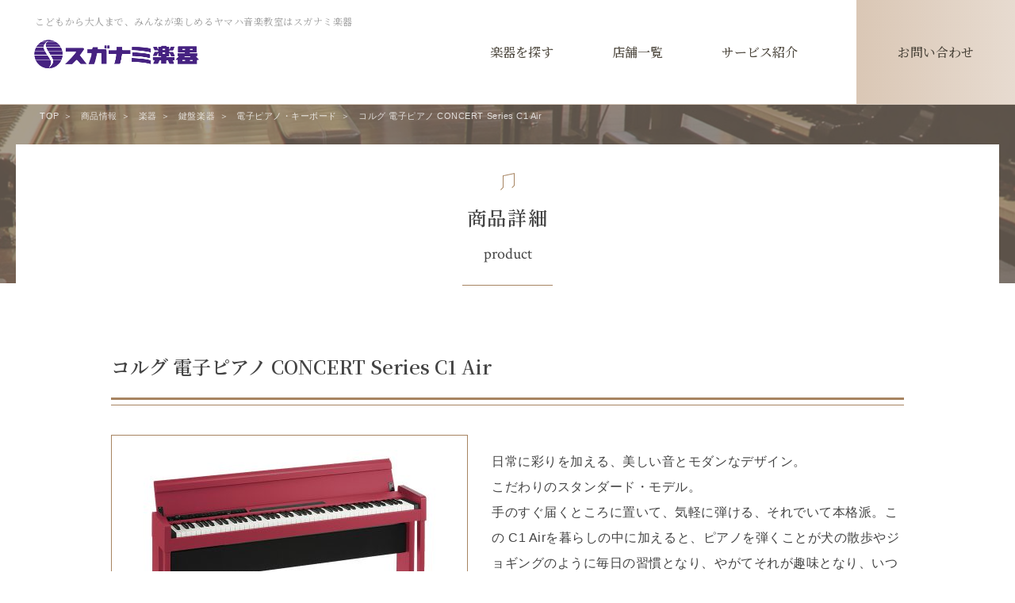

--- FILE ---
content_type: text/html; charset=UTF-8
request_url: https://www.suganami.com/shop/product/175473
body_size: 12666
content:
<!doctype html>
<html lang="ja">
<head>
<meta charset="utf-8">
<meta name="format-detection" content="telephone=no">
<link rel="icon" href="https://www.suganami.com/suganami_wp/wp-content/themes/suganami2018/shop/img/favicon.ico" type="image/x-icon">
<link rel="apple-touch-icon" href="https://www.suganami.com/suganami_wp/wp-content/themes/suganami2018/shop/img/apple-touch-icon.png" sizes="180x180">
<script>
var ua = navigator.userAgent;
if((ua.indexOf('android') > -1 && ua.indexOf('mobile') == -1) || ua.indexOf('iPad') > -1){
	document.write('<meta name="viewport" content="width=1320px">');
}else if(ua.indexOf('iPhone') > -1 || ua.indexOf('iPod') > -1 || ua.indexOf('Android') > -1){
	document.write('<meta name="viewport" content="width=device-width, user-scalable=no">');
}
</script>
<!-- CSS -->
<link rel="stylesheet" type="text/css" href="https://www.suganami.com/suganami_wp/wp-content/themes/suganami2018/css/reset.css">
<link rel="stylesheet" type="text/css" href="https://www.suganami.com/suganami_wp/wp-content/themes/suganami2018/style.css">
<link rel="stylesheet" type="text/css" href="https://www.suganami.com/suganami_wp/wp-content/themes/suganami2018/css/slick.css">
<link rel="stylesheet" type="text/css" href="https://www.suganami.com/suganami_wp/wp-content/themes/suganami2018/css/slick-theme.css">
<link rel="stylesheet" type="text/css" href="https://www.suganami.com/suganami_wp/wp-content/themes/suganami2018/css/lower_base.css">
<link rel="stylesheet" type="text/css" href="https://www.suganami.com/suganami_wp/wp-content/themes/suganami2018/css/sp/lower_common.css" media="screen and (max-width: 768px)">

<link rel="stylesheet" type="text/css" href="https://www.suganami.com/suganami_wp/wp-content/themes/suganami2018/css/common.css">
<link rel="stylesheet" type="text/css" href="https://www.suganami.com/suganami_wp/wp-content/themes/suganami2018/css/sp/common.css" media="screen and (max-width: 768px)">
<link rel="stylesheet" type="text/css" href="https://www.suganami.com/suganami_wp/wp-content/themes/suganami2018/shop/css/common.css">
<link rel="stylesheet" type="text/css" href="https://www.suganami.com/suganami_wp/wp-content/themes/suganami2018/shop/css/sp/common.css" media="screen and (max-width: 768px)">
<!--個別-->
<link rel="stylesheet" type="text/css" href="https://www.suganami.com/suganami_wp/wp-content/themes/suganami2018/shop/css/product.css">
<link rel="stylesheet" type="text/css" href="https://www.suganami.com/suganami_wp/wp-content/themes/suganami2018/shop/css/sp/product.css" media="screen and (max-width: 768px)">
<!--/個別-->
<!-- JS -->
<script type="text/javascript" src="https://www.suganami.com/suganami_wp/wp-content/themes/suganami2018/js/jquery-1.11.0.min.js"></script>
<script type="text/javascript" src="https://www.suganami.com/suganami_wp/wp-content/themes/suganami2018/js/slick.js"></script>
<script type="text/javascript" src="https://www.suganami.com/suganami_wp/wp-content/themes/suganami2018/js/jquery.tile.js"></script>
<script type="text/javascript" src="https://www.suganami.com/suganami_wp/wp-content/themes/suganami2018/js/common.js"></script>
<script type="text/javascript" src="https://www.suganami.com/suganami_wp/wp-content/themes/suganami2018/shop/js/common.js"></script>
<!--個別-->
<!--/個別-->
<!--[if lt IE 9]><script src="https://www.suganami.com/suganami_wp/wp-content/themes/suganami2018/js/html5shiv.js"></script><![endif]-->
<!-- 20190524 CF7のコンバージョン -->
<script type="text/javascript">
document.addEventListener( 'wpcf7mailsent', function( event ) {
ga( 'send', 'event', 'Contact Form', 'Submit' );
}, false );
</script>
<script>
jQuery(document).ready(function () {
jQuery.post('https://www.suganami.com?ga_action=googleanalytics_get_script', {action: 'googleanalytics_get_script'}, function(response) {
var F = new Function ( response );
return( F() );
});
});
</script>
<!-- /20190524 CF7のコンバージョン -->
<!-- Global site tag (gtag.js) - Google Analytics -->
<script async src="https://www.googletagmanager.com/gtag/js?id=UA-3010849-3"></script>
<script>
window.dataLayer = window.dataLayer || [];
function gtag(){dataLayer.push(arguments);}
gtag('js', new Date());

gtag('config', 'UA-3010849-3');
</script>
	
<!-- Google Tag Manager -->
<script>(function(w,d,s,l,i){w[l]=w[l]||[];w[l].push({'gtm.start':
new Date().getTime(),event:'gtm.js'});var f=d.getElementsByTagName(s)[0],
j=d.createElement(s),dl=l!='dataLayer'?'&l='+l:'';j.async=true;j.src=
'https://www.googletagmanager.com/gtm.js?id='+i+dl;f.parentNode.insertBefore(j,f);
})(window,document,'script','dataLayer','GTM-MF98X49');</script>
<!-- End Google Tag Manager -->
<title>コルグ 電子ピアノ CONCERT Series C1 Air |  スガナミ楽器</title>
<meta name='robots' content='max-image-preview:large' />

<!-- All In One SEO Pack 3.7.1[4618,4671] -->
<script type="application/ld+json" class="aioseop-schema">{}</script>
<link rel="canonical" href="https://www.suganami.com/shop/product/175473" />
<!-- All In One SEO Pack -->
<link rel='dns-prefetch' href='//s.w.org' />
<link rel='stylesheet' id='sbi_styles-css'  href='https://www.suganami.com/suganami_wp/wp-content/plugins/instagram-feed/css/sbi-styles.min.css?ver=6.7.1' type='text/css' media='all' />
<style id='global-styles-inline-css' type='text/css'>
body{--wp--preset--color--black: #000000;--wp--preset--color--cyan-bluish-gray: #abb8c3;--wp--preset--color--white: #ffffff;--wp--preset--color--pale-pink: #f78da7;--wp--preset--color--vivid-red: #cf2e2e;--wp--preset--color--luminous-vivid-orange: #ff6900;--wp--preset--color--luminous-vivid-amber: #fcb900;--wp--preset--color--light-green-cyan: #7bdcb5;--wp--preset--color--vivid-green-cyan: #00d084;--wp--preset--color--pale-cyan-blue: #8ed1fc;--wp--preset--color--vivid-cyan-blue: #0693e3;--wp--preset--color--vivid-purple: #9b51e0;--wp--preset--gradient--vivid-cyan-blue-to-vivid-purple: linear-gradient(135deg,rgba(6,147,227,1) 0%,rgb(155,81,224) 100%);--wp--preset--gradient--light-green-cyan-to-vivid-green-cyan: linear-gradient(135deg,rgb(122,220,180) 0%,rgb(0,208,130) 100%);--wp--preset--gradient--luminous-vivid-amber-to-luminous-vivid-orange: linear-gradient(135deg,rgba(252,185,0,1) 0%,rgba(255,105,0,1) 100%);--wp--preset--gradient--luminous-vivid-orange-to-vivid-red: linear-gradient(135deg,rgba(255,105,0,1) 0%,rgb(207,46,46) 100%);--wp--preset--gradient--very-light-gray-to-cyan-bluish-gray: linear-gradient(135deg,rgb(238,238,238) 0%,rgb(169,184,195) 100%);--wp--preset--gradient--cool-to-warm-spectrum: linear-gradient(135deg,rgb(74,234,220) 0%,rgb(151,120,209) 20%,rgb(207,42,186) 40%,rgb(238,44,130) 60%,rgb(251,105,98) 80%,rgb(254,248,76) 100%);--wp--preset--gradient--blush-light-purple: linear-gradient(135deg,rgb(255,206,236) 0%,rgb(152,150,240) 100%);--wp--preset--gradient--blush-bordeaux: linear-gradient(135deg,rgb(254,205,165) 0%,rgb(254,45,45) 50%,rgb(107,0,62) 100%);--wp--preset--gradient--luminous-dusk: linear-gradient(135deg,rgb(255,203,112) 0%,rgb(199,81,192) 50%,rgb(65,88,208) 100%);--wp--preset--gradient--pale-ocean: linear-gradient(135deg,rgb(255,245,203) 0%,rgb(182,227,212) 50%,rgb(51,167,181) 100%);--wp--preset--gradient--electric-grass: linear-gradient(135deg,rgb(202,248,128) 0%,rgb(113,206,126) 100%);--wp--preset--gradient--midnight: linear-gradient(135deg,rgb(2,3,129) 0%,rgb(40,116,252) 100%);--wp--preset--duotone--dark-grayscale: url('#wp-duotone-dark-grayscale');--wp--preset--duotone--grayscale: url('#wp-duotone-grayscale');--wp--preset--duotone--purple-yellow: url('#wp-duotone-purple-yellow');--wp--preset--duotone--blue-red: url('#wp-duotone-blue-red');--wp--preset--duotone--midnight: url('#wp-duotone-midnight');--wp--preset--duotone--magenta-yellow: url('#wp-duotone-magenta-yellow');--wp--preset--duotone--purple-green: url('#wp-duotone-purple-green');--wp--preset--duotone--blue-orange: url('#wp-duotone-blue-orange');--wp--preset--font-size--small: 13px;--wp--preset--font-size--medium: 20px;--wp--preset--font-size--large: 36px;--wp--preset--font-size--x-large: 42px;}.has-black-color{color: var(--wp--preset--color--black) !important;}.has-cyan-bluish-gray-color{color: var(--wp--preset--color--cyan-bluish-gray) !important;}.has-white-color{color: var(--wp--preset--color--white) !important;}.has-pale-pink-color{color: var(--wp--preset--color--pale-pink) !important;}.has-vivid-red-color{color: var(--wp--preset--color--vivid-red) !important;}.has-luminous-vivid-orange-color{color: var(--wp--preset--color--luminous-vivid-orange) !important;}.has-luminous-vivid-amber-color{color: var(--wp--preset--color--luminous-vivid-amber) !important;}.has-light-green-cyan-color{color: var(--wp--preset--color--light-green-cyan) !important;}.has-vivid-green-cyan-color{color: var(--wp--preset--color--vivid-green-cyan) !important;}.has-pale-cyan-blue-color{color: var(--wp--preset--color--pale-cyan-blue) !important;}.has-vivid-cyan-blue-color{color: var(--wp--preset--color--vivid-cyan-blue) !important;}.has-vivid-purple-color{color: var(--wp--preset--color--vivid-purple) !important;}.has-black-background-color{background-color: var(--wp--preset--color--black) !important;}.has-cyan-bluish-gray-background-color{background-color: var(--wp--preset--color--cyan-bluish-gray) !important;}.has-white-background-color{background-color: var(--wp--preset--color--white) !important;}.has-pale-pink-background-color{background-color: var(--wp--preset--color--pale-pink) !important;}.has-vivid-red-background-color{background-color: var(--wp--preset--color--vivid-red) !important;}.has-luminous-vivid-orange-background-color{background-color: var(--wp--preset--color--luminous-vivid-orange) !important;}.has-luminous-vivid-amber-background-color{background-color: var(--wp--preset--color--luminous-vivid-amber) !important;}.has-light-green-cyan-background-color{background-color: var(--wp--preset--color--light-green-cyan) !important;}.has-vivid-green-cyan-background-color{background-color: var(--wp--preset--color--vivid-green-cyan) !important;}.has-pale-cyan-blue-background-color{background-color: var(--wp--preset--color--pale-cyan-blue) !important;}.has-vivid-cyan-blue-background-color{background-color: var(--wp--preset--color--vivid-cyan-blue) !important;}.has-vivid-purple-background-color{background-color: var(--wp--preset--color--vivid-purple) !important;}.has-black-border-color{border-color: var(--wp--preset--color--black) !important;}.has-cyan-bluish-gray-border-color{border-color: var(--wp--preset--color--cyan-bluish-gray) !important;}.has-white-border-color{border-color: var(--wp--preset--color--white) !important;}.has-pale-pink-border-color{border-color: var(--wp--preset--color--pale-pink) !important;}.has-vivid-red-border-color{border-color: var(--wp--preset--color--vivid-red) !important;}.has-luminous-vivid-orange-border-color{border-color: var(--wp--preset--color--luminous-vivid-orange) !important;}.has-luminous-vivid-amber-border-color{border-color: var(--wp--preset--color--luminous-vivid-amber) !important;}.has-light-green-cyan-border-color{border-color: var(--wp--preset--color--light-green-cyan) !important;}.has-vivid-green-cyan-border-color{border-color: var(--wp--preset--color--vivid-green-cyan) !important;}.has-pale-cyan-blue-border-color{border-color: var(--wp--preset--color--pale-cyan-blue) !important;}.has-vivid-cyan-blue-border-color{border-color: var(--wp--preset--color--vivid-cyan-blue) !important;}.has-vivid-purple-border-color{border-color: var(--wp--preset--color--vivid-purple) !important;}.has-vivid-cyan-blue-to-vivid-purple-gradient-background{background: var(--wp--preset--gradient--vivid-cyan-blue-to-vivid-purple) !important;}.has-light-green-cyan-to-vivid-green-cyan-gradient-background{background: var(--wp--preset--gradient--light-green-cyan-to-vivid-green-cyan) !important;}.has-luminous-vivid-amber-to-luminous-vivid-orange-gradient-background{background: var(--wp--preset--gradient--luminous-vivid-amber-to-luminous-vivid-orange) !important;}.has-luminous-vivid-orange-to-vivid-red-gradient-background{background: var(--wp--preset--gradient--luminous-vivid-orange-to-vivid-red) !important;}.has-very-light-gray-to-cyan-bluish-gray-gradient-background{background: var(--wp--preset--gradient--very-light-gray-to-cyan-bluish-gray) !important;}.has-cool-to-warm-spectrum-gradient-background{background: var(--wp--preset--gradient--cool-to-warm-spectrum) !important;}.has-blush-light-purple-gradient-background{background: var(--wp--preset--gradient--blush-light-purple) !important;}.has-blush-bordeaux-gradient-background{background: var(--wp--preset--gradient--blush-bordeaux) !important;}.has-luminous-dusk-gradient-background{background: var(--wp--preset--gradient--luminous-dusk) !important;}.has-pale-ocean-gradient-background{background: var(--wp--preset--gradient--pale-ocean) !important;}.has-electric-grass-gradient-background{background: var(--wp--preset--gradient--electric-grass) !important;}.has-midnight-gradient-background{background: var(--wp--preset--gradient--midnight) !important;}.has-small-font-size{font-size: var(--wp--preset--font-size--small) !important;}.has-medium-font-size{font-size: var(--wp--preset--font-size--medium) !important;}.has-large-font-size{font-size: var(--wp--preset--font-size--large) !important;}.has-x-large-font-size{font-size: var(--wp--preset--font-size--x-large) !important;}
</style>
<link rel='stylesheet' id='contact-form-7-css'  href='https://www.suganami.com/suganami_wp/wp-content/plugins/contact-form-7/includes/css/styles.css?ver=5.6.3' type='text/css' media='all' />
<link rel='stylesheet' id='jquery-ui-css'  href='https://www.suganami.com/suganami_wp/wp-content/themes/suganami/css/jquery-ui.min.css?ver=5.9.7' type='text/css' media='all' />
<link rel='stylesheet' id='jquery-ui-structure-css'  href='https://www.suganami.com/suganami_wp/wp-content/themes/suganami/css/jquery-ui.structure.min.css?ver=5.9.7' type='text/css' media='all' />
<link rel='stylesheet' id='jquery-ui-theme-css'  href='https://www.suganami.com/suganami_wp/wp-content/themes/suganami/css/jquery-ui.theme.min.css?ver=5.9.7' type='text/css' media='all' />
<script type='text/javascript' src='https://www.suganami.com/suganami_wp/wp-includes/js/jquery/jquery.min.js?ver=3.6.0' id='jquery-core-js'></script>
<script type='text/javascript' src='https://www.suganami.com/suganami_wp/wp-includes/js/jquery/jquery-migrate.min.js?ver=3.3.2' id='jquery-migrate-js'></script>
<style>.simplemap img{max-width:none !important;padding:0 !important;margin:0 !important;}.staticmap,.staticmap img{max-width:100% !important;height:auto !important;}.simplemap .simplemap-content{display:none;}</style>
<script>var google_map_api_key = "AIzaSyAYOqfrzj-2cqC86kqRRP7PKBwVKOl6pk8";</script></head>
<body class="product-template-default single single-product postid-175473">
<!-- Google Tag Manager (noscript) -->
<noscript><iframe src="https://www.googletagmanager.com/ns.html?id=GTM-MF98X49"
height="0" width="0" style="display:none;visibility:hidden"></iframe></noscript>
<!-- End Google Tag Manager (noscript) -->
	
<div id="container">

<header>
	<div class="f_left">
		<h1>こどもから大人まで、みんなが楽しめるヤマハ音楽教室はスガナミ楽器</h1>
		<p class="logo"><a href="https://www.suganami.com/shop/"><img src="https://www.suganami.com/suganami_wp/wp-content/themes/suganami2018/shop/img/logo.png" height="87" alt="スガナミ楽器"></a></p>
	</div>
	<nav class="pcCont">
		<ul>
			<li class="search"><a href="https://www.suganami.com/shop/product/"><span>楽器を探す</span></a></li>
			<li class="showroom"><a href="https://www.suganami.com/place/category/shop/"><span>店舗一覧</span></a></li>
			<li class="service ac_btn"><a href="javascript:void(0)"><span>サービス紹介</span></a>
				<div class="ac_box"><div class="inner">
					<ul class="w1000">
						<li><a href="https://www.suganami.com/shop/service">
							<span class="ico"><img src="https://www.suganami.com/suganami_wp/wp-content/themes/suganami2018/shop/img/menu_piano.png" height="55" alt=""></span>
							<p>ピアノ調律・修理</p>
						</a></li>
						<li><a href="https://www.suganami.com/shop/service/repair_wind">
							<span class="ico"><img src="https://www.suganami.com/suganami_wp/wp-content/themes/suganami2018/shop/img/menu_repair_wind.png" height="55" alt=""></span>
							<p>管楽器修理</p>
						</a></li>
						<li><a href="https://www.suganami.com/shop/service/kaitori">
							<span class="ico"><img src="https://www.suganami.com/suganami_wp/wp-content/themes/suganami2018/shop/img/menu_kaitori.png" height="55" alt=""></span>
							<p>買い取り・下取り</p>
						</a></li>
						<li><a href="https://www.suganami.com/shop/sound">
							<span class="ico"><img src="https://www.suganami.com/suganami_wp/wp-content/themes/suganami2018/shop/img/menu_sound.png" height="55" alt=""></span>
							<p>防音設備</p>
						</a></li>
					</ul>
				</div></div>
			</li>
			<li class="contact"><a href="https://www.suganami.com/shop/contact/"><span>お問い合わせ</span></a></li>
		</ul>
	</nav>
	<span class="menuBtn spCont"><a href="#" onclick="return !!false;"><span>&nbsp;</span><span>&nbsp;</span><span>&nbsp;</span></a></span>
</header>


<ul id="bread">
<li><a href="https://www.suganami.com/shop/">TOP</a></li>
<li class="post post-product-archive"><a href="https://www.suganami.com/shop/product">商品情報</a></li>
<li class="taxonomy product_category">楽器</li>
<li><a href="https://www.suganami.com/shop/product#keyboards">鍵盤楽器</a></li>
<li class="taxonomy product_category"><a href="https://www.suganami.com/shop/product/category/keyboard">電子ピアノ・キーボード</a></li>
<li class="post post-product current-item">コルグ 電子ピアノ CONCERT Series C1 Air</li>
</ul>

<section class="main_contens" id="productdetail_wrap">
	<section id="main_vs">
		<div class="main_hd">
		<div class="innerWrap">
			<h2 class="hd01 ico">商品詳細<span class="en">product</span></h2>
		</div>
		</div>
	</section><!--/main_vs-->
	
	<section id="product_detail">
		<div class="w1000">
			<h3 class="hd10"><span>コルグ 電子ピアノ CONCERT Series C1 Air</span></h3>
			<div class="main">
				<p class="img"><img width="400" height="300" src="https://www.suganami.com/suganami_wp/wp-content/uploads/2017/10/C1Air-1-400x300.jpg" class="attachment-thumbnail_400-300 size-thumbnail_400-300" alt="" /></p>				<div class="entry2018">
					<p>日常に彩りを加える、美しい音とモダンなデザイン。 <br />
こだわりのスタンダード・モデル。</p>
<p>手のすぐ届くところに置いて、気軽に弾ける、それでいて本格派。この C1 Airを暮らしの中に加えると、ピアノを弾くことが犬の散歩やジョギングのように毎日の習慣となり、やがてそれが趣味となり、いつかみんなの前で披露できる ...かも。そんな夢が広がります。 </p>
<p>邪魔にならないスリムさと、さりげなく主張するシンプルなデザイン。お部屋に溢れる心地よいピアノの響きは、何よりの BGMとなることでしょう。 <br />
どのレベルの演奏者でも満足できる鍵盤と音など、基本性能はしっかり押さえつつ、 30種類の高品位サウンド、 Bluetoothオーディオ、大迫力のスピーカーなど、ピアノをより楽しむための機能も充実。 4つのカラー・バリエーションから選べる、新しいスタンダード・モデル。コルグ・コンサート・シリーズ、デジタル・ピアノC1 Air</p>
<p><!--購入ボタン ここから--></p>
<p style="text-align: right;"><a class="btn_type01" href="/contact/order05">ご購入相談</a></p>
<p><!--購入ボタン ここまで--></p>

				</div>
			</div>
			<table class="table01">
				<tr>
					<th>サイズ</th>
					<td>幅1,346mm 高さ770mm 奥行き347mm（キー・カバーを開けた状態1,346mm 347mm 926mm）</td>
				</tr>
				<tr>
					<th>重量</th>
					<td>35kg（専用スタンド込み）</td>
				</tr>
				<tr>
					<th>価格</th>
					<td>スガナミ販売価格 99,000円（税込）</td>
				</tr>
				<tr>
					<th>備考</th>
					<td><p>カラーバリエーション有り<br />
ブラック（BK）<br />
ホワイト（WH）<br />
ブラウン（BR、木目調仕上げ）<br />
レッド（RD）</p>
</td>
				</tr>
			</table>
		</div><!--/w1000-->
		
		
		<div class="btn_area w1000">
			<ul class="back_btn">
				<li class="btn01"><a href="javascript:history.back();"><span>戻る</span></a></li>
				<li class="btn01"><a href="https://www.suganami.com/shop/product"><span>全商品一覧へ</span></a></li>
			</ul>
		</div>
	
	</section><!--/product_detail-->
</section><!--/main_contens-->

<section id="puckup_bnr">
<div class="innerWrap">
	<ul>
		<li><a href="https://www.suganami.com/150th" target="_blank"><img width="500" height="272" src="https://www.suganami.com/suganami_wp/wp-content/uploads/2019/03/150banner.jpg" class="attachment-full size-full" alt="" /></a></li>
		<li><a href="/school"><img width="500" height="272" src="https://www.suganami.com/suganami_wp/wp-content/uploads/2019/03/pickup_bnr08.jpg" class="attachment-full size-full" alt="" /></a></li>
		<li><a href="https://www.pianoseed.com/" target="_blank"><img width="500" height="272" src="https://www.suganami.com/suganami_wp/wp-content/uploads/2019/03/pickup_bnr02.jpg" class="attachment-full size-full" alt="" /></a></li>
		<li><a href="/shop/chuko-usedpiano"><img width="500" height="272" src="https://www.suganami.com/suganami_wp/wp-content/uploads/2019/03/pickup_bnr01.jpg" class="attachment-full size-full" alt="" /></a></li>
		<li><a href="/recruit"><img width="500" height="272" src="https://www.suganami.com/suganami_wp/wp-content/uploads/2019/03/bnr_suganami_recruit.jpg" class="attachment-full size-full" alt="" /></a></li>
		<li><a href="https://suganami-ocarina.com/" target="_blank"><img width="500" height="272" src="https://www.suganami.com/suganami_wp/wp-content/uploads/2019/03/ocarina_banner.jpg" class="attachment-full size-full" alt="" /></a></li>
		<li><a href="/"><img width="500" height="272" src="https://www.suganami.com/suganami_wp/wp-content/uploads/2019/03/pickup_bnr06.jpg" class="attachment-full size-full" alt="" /></a></li>
		<li><a href="https://www.suganami.com/covid-19"><img width="500" height="272" src="https://www.suganami.com/suganami_wp/wp-content/uploads/2019/03/b_covid-19.jpg" class="attachment-full size-full" alt="" /></a></li>
	</ul>
</div>
</section><!--/puckup_bnr-->
<p class="pageTop"><a href="#container"><img src="https://www.suganami.com/suganami_wp/wp-content/themes/suganami2018/shop/img/pagetop.png" height="80" alt="↑"></a></p>
<footer>
	<div class="cassette01">
	<div class="innerWrap">
		<p class="logo"><a href="https://www.suganami.com/shop"><img src="https://www.suganami.com/suganami_wp/wp-content/themes/suganami2018/shop/img/logo_f.png" height="32" alt="スガナミ楽器"></a></p>
		<div class="sns">
			<p class="hd">Follow us!</p>
			<ul>
				<li><a href="https://www.facebook.com/suganamigakki" target="_blank"><img src="https://www.suganami.com/suganami_wp/wp-content/themes/suganami2018/shop/img/btn_fb_f.png" height="25" alt="Facebook"></a></li>
				<li><a href="https://twitter.com/SuganamiGakki" target="_blank"><img src="https://www.suganami.com/suganami_wp/wp-content/themes/suganami2018/shop/img/btn_twitter_f.png" height="25" alt="Twitter"></a></li>
				<li><a href="https://www.instagram.com/suganami.gakki/" target="_blank"><img src="https://www.suganami.com/suganami_wp/wp-content/themes/suganami2018/shop/img/btn_instagram_f.png" alt="Instagram" height="25"></a></li>
			</ul>
			<p class="txt">フォローをして<br>最新情報を<br class="spCont">GETしよう！</p>
		</div>
	</div>
	</div>
	<div class="cassette02">
	<div class="innerWrap">
		<div class="f_left">
			<dl>
				<dt><a href="https://www.suganami.com/shop/product">楽器を探す</a></dt>
				<dd><a href="https://www.suganami.com/shop/product#keyboards">鍵盤楽器</a></dd>
				<dd><a href="https://www.suganami.com/shop/product#winds">管楽器・吹奏楽器</a></dd>
				<dd><a href="https://www.suganami.com/shop/product#strings">弦楽器</a></dd>
				<dd><a href="https://www.suganami.com/shop/product#percussions">ギター・打楽器</a></dd>
				<dd><a href="https://www.suganami.com/shop/product#traditional">民族・伝統楽器類</a></dd>
				<dd><a href="https://www.suganami.com/shop/product#other">その他</a></dd>
			</dl>
			<dl>
				<dt>サービス紹介</dt>
				<dd><a href="https://www.suganami.com/shop/service">ピアノ調律・修理</a></dd>
				<dd><a href="https://www.suganami.com/shop/service/repair_wind">楽器修理</a></dd>
				<dd><a href="https://www.suganami.com/shop/service/kaitori">買い取り・下取り</a></dd>
			</dl>
			<dl>
				<dt><a href="https://www.suganami.com/shop/sound/">防音設備</a></dt>
				<dd><a href="https://www.suganami.com/shop/product#soundproof2">商品一覧</a></dd>
				<dd><a href="https://www.suganami.com/shop/sound/case/">施工事例</a></dd>
				<dd><a href="https://www.suganami.com/shop/sound_showroom">ショールーム</a></dd>
				<dd><a href="https://www.suganami.com/shop/sound">音場・音響改善のご提案</a></dd>
			</dl>
			<dl>
				<dt><a href="https://www.suganami.com/place/category/shop">店舗一覧</a></dt>
				<dd><a href="https://www.suganami.com/shop/staff">スタッフ紹介</a></dd>
			</dl>
		</div>
		<div class="f_right">
			<ul>
				<li><a href="https://www.suganami.com/topics/category/shop">トピックス</a></li>
				<li><a href="https://www.suganami.com/event/category/shop/">イベント情報</a></li>
				<li><a href="https://www.suganami.com/shop/faq">よくある質問</a></li>
				<li><a href="https://www.suganami.com/shop/contact/">お問い合わせ</a></li>
			</ul>
			<ul class="sub">
				<li><a href="https://www.suganami.com/company">会社概要</a></li>
				<li><a href="https://www.suganami.com/place">教室・店舗一覧</a></li>
				<li><a href="https://www.suganami.com/recruit/">採用情報</a></li>
				<li><a href="https://www.suganami.com/support">地域の音楽活動支援</a></li>
				<li><a href="https://www.suganami.com/privacy">プライバシーポリシー</a></li>
			</ul>
		</div>
	</div>
	</div>
	<p class="copyright">Copyright&copy; SUGANAMI Musical Instruments Co.,Ltd. <br class="spCont">All Rights Reserved.</p>
</footer>

</div><!-- /container -->

<div id="spMenuOverlay"></div>
<div id="spMenu">
	<div class="inner">
		<div class="top">
			<p class="logo"><a href="https://www.suganami.com/shop/"><img src="https://www.suganami.com/suganami_wp/wp-content/themes/suganami2018/shop/img/logo.png" height="70" alt="スガナミ楽器"></a></p>
			<p class="close"><a href="#" onClick="return !!false;"><img src="https://www.suganami.com/suganami_wp/wp-content/themes/suganami2018/shop/img/sp/close.png" height="24" alt="閉じる"></a></p>
		</div>
		<section class="menu_box">
			<dl>
				<dt><a href="https://www.suganami.com/shop/product/">楽器を探す</a></dt>
				<dd><a href="https://www.suganami.com/shop/product/#keyboards">鍵盤楽器</a></dd>
				<dd><a href="https://www.suganami.com/shop/product/#winds">管楽器・吹奏楽器</a></dd>
				<dd><a href="https://www.suganami.com/shop/product/#strings">弦楽器</a></dd>
				<dd><a href="https://www.suganami.com/shop/product/#percussions">ギター・打楽器</a></dd>
				<dd><a href="https://www.suganami.com/shop/product/#traditional">民族・伝統楽器類</a></dd>
				<dd><a href="https://www.suganami.com/shop/product/#other">その他</a></dd>
			</dl>
		</section><!-- /menu_box -->
		
		<section id="service_menu">
			<p class="tac">サービス紹介</p>
			<ul>
				<li><a href="https://www.suganami.com/shop/service/">
					<span class="ico"><img src="https://www.suganami.com/suganami_wp/wp-content/themes/suganami2018/shop/img/menu_piano.png" height="30" alt=""></span>
					<p>ピアノ調律<br>修理</p>
				</a></li>
				<li><a href="https://www.suganami.com/shop/service/repair_wind/">
					<span class="ico"><img src="https://www.suganami.com/suganami_wp/wp-content/themes/suganami2018/shop/img/menu_repair_wind.png" height="30" alt=""></span>
					<p>管楽器修理</p>
				</a></li>
				<li><a href="https://www.suganami.com/shop/service/kaitori/">
					<span class="ico"><img src="https://www.suganami.com/suganami_wp/wp-content/themes/suganami2018/shop/img/menu_kaitori.png" height="30" alt=""></span>
					<p>買い取り<br>下取り</p>
				</a></li>
				<li><a href="https://www.suganami.com/shop/sound/">
					<span class="ico"><img src="https://www.suganami.com/suganami_wp/wp-content/themes/suganami2018/shop/img/menu_sound.png" height="30" alt=""></span>
					<p>防音設備</p>
				</a></li>
			</ul>
		</section><!-- /service_menu -->
		
		<section id="sub_menu">
			<ul>
				<li><a href="https://www.suganami.com/place/category/shop/">店舗一覧</a></li>
				<li><a href="https://www.suganami.com/topics/category/shop/">トピックス</a></li>
				<li><a href="https://www.suganami.com/event/category/shop/">イベント情報</a></li>
				<li><a href="https://www.suganami.com/shop/contact/">お問い合わせ</a></li>
			</ul>
		</section><!-- /sub_menu -->
		<div class="sns">
			<p class="hd">Follow us!</p>
			<ul>
				<li><a href="https://www.facebook.com/suganamigakki" target="_blank"><img src="https://www.suganami.com/suganami_wp/wp-content/themes/suganami2018/shop/img/btn_fb.png" height="40" alt="Facebook"></a></li>
				<li><a href="https://twitter.com/SuganamiGakki" target="_blank"><img src="https://www.suganami.com/suganami_wp/wp-content/themes/suganami2018/shop/img/btn_twitter.png" height="40" alt="Twitter"></a></li>
				<li><a href="https://www.instagram.com/suganami.gakki/" target="_blank"><img src="https://www.suganami.com/suganami_wp/wp-content/themes/suganami2018/shop/img/btn_instagram.png" alt="Instagram" height="40"></a></li>
			</ul>
			<p class="txt">フォローをして<br>最新情報をGETしよう！</p>
		</div><!-- /sns -->
		<ul class="bnr">
			<li><a href="https://www.suganami.com/"><img src="https://www.suganami.com/suganami_wp/wp-content/themes/suganami2018/school/img/pickup_bnr06.jpg" width="339" alt=""></a></li>
			<li><a href="https://www.suganami.com/school"><img src="https://www.suganami.com/suganami_wp/wp-content/themes/suganami2018/shop/img/pickup_bnr08.jpg" width="339" alt=""></a></li>
			<li><a href="https://www.suganami.com/recruit"><img src="https://www.suganami.com/suganami_wp/wp-content/themes/suganami2018/recruit/img/pickup_bnr.jpg" width="339" alt="求人サイト"></a></li>
		</ul>
	</div>
</div>

<!-- Instagram Feed JS -->
<script type="text/javascript">
var sbiajaxurl = "https://www.suganami.com/suganami_wp/wp-admin/admin-ajax.php";
</script>
<script type="text/javascript">
document.addEventListener( 'wpcf7mailsent', function( event ) {
  ga( 'send', 'event', 'Contact Form', 'submit' );
}, false );
</script>
<script type="text/javascript"><!--
	jQuery(function( $ ){
		//20211216追加 フォームの完了ページを動的に
		var thanksurl = 'https://www.suganami.com/thanks/';
		if($('.wpcf7-form input[name=thankspage]').length > 0){
			var thanksurl = $('.wpcf7-form input[name=thankspage]').val();
		}
		document.addEventListener( 'wpcf7mailsent', function( event ) {
			location = thanksurl;
		}, false );


	});
-->


</script><script type='text/javascript' src='https://www.suganami.com/suganami_wp/wp-content/plugins/contact-form-7/includes/swv/js/index.js?ver=5.6.3' id='swv-js'></script>
<script type='text/javascript' id='contact-form-7-js-extra'>
/* <![CDATA[ */
var wpcf7 = {"api":{"root":"https:\/\/www.suganami.com\/wp-json\/","namespace":"contact-form-7\/v1"}};
/* ]]> */
</script>
<script type='text/javascript' src='https://www.suganami.com/suganami_wp/wp-content/plugins/contact-form-7/includes/js/index.js?ver=5.6.3' id='contact-form-7-js'></script>
<script type='text/javascript' id='wpcf7-ga-events-js-before'>
var cf7GASendActions = {"invalid":"true","spam":"true","mail_sent":"true","mail_failed":"true"}, cf7FormIDs = {"ID_1026890":"yaSya\u3068\u85e4\u4e95\u7a7a\u306e\u30d0\u30fc\u30b9\u30c7\u30fc\u30d0\u30c8\u30ebLIVE\u300eyaSya\u3068Sola\u300f","ID_1025058":"2026\u5e74 yaSya&\u85e4\u4e95\u7a7aLIVE","ID_1024595":"\u30b9\u30ac\u30ca\u30df\u697d\u5668\u5275\u696d150\u5468\u5e74\u796d \u30d4\u30a2\u30ce\u30b8\u30e3\u30c3\u30af \u4e00\u822c\u8ca9\u58f2\u304a\u7533\u3057\u8fbc\u307f","ID_1022972":"\u4f53\u9a13\u30ec\u30c3\u30b9\u30f3\u4e8b\u524d\u30a2\u30f3\u30b1\u30fc\u30c8(YML\u697d\u5668\u30fb\u6b4c)","ID_1022366":"\u4f53\u9a13\u30ec\u30c3\u30b9\u30f3\u4e8b\u524d\u30a2\u30f3\u30b1\u30fc\u30c8(\u30b9\u30ac\u30ca\u30df\u30aa\u30ea\u30b8\u30ca\u30eb\u30ec\u30c3\u30b9\u30f3)","ID_1022277":"\u6dfb\u7530\u307f\u3064\u3048\u30d4\u30a2\u30ce\u516c\u958b\u8b1b\u5ea7\u304a\u7533\u8fbc\u307f","ID_1021320":"\u4f53\u9a13\u30ec\u30c3\u30b9\u30f3\u4e8b\u524d\u30a2\u30f3\u30b1\u30fc\u30c8(YMS)","ID_1021307":"\u5927\u4eba\u5411\u3051\u6559\u5ba4 \u4f53\u9a13\u898b\u5b66_20251226\u30c6\u30b9\u30c8\u7248","ID_1021018":"\u30b9\u30ac\u30ca\u30df\u697d\u5668\u5275\u696d150\u5468\u5e74\u796d \u30d4\u30a2\u30ce\u30b8\u30e3\u30c3\u30af \u5148\u884c\u8ca9\u58f2\u304a\u7533\u3057\u8fbc\u307f","ID_1015030":"\u85e4\u4e95\u7a7aSPECIAL LIVE2026","ID_1012176":"\u30b9\u30ac\u30ca\u30df\u30df\u30e5\u30fc\u30b8\u30c3\u30af\u30a2\u30ab\u30c7\u30df\u30fc\u3000\u30a2\u30fc\u30c6\u30a3\u30b9\u30c8\u30b3\u30f3\u30b5\u30fc\u30c8vol.7","ID_1010211":"\u85e4\u4e95\u7a7a\u30a4\u30f3\u30b9\u30c8\u30a2LIVE","ID_991110":"\u30c6\u30b9\u30c8\u3010\u7b2c49\u56de\u30d4\u30c6\u30a3\u30ca\u30d4\u30a2\u30ce\u30b3\u30f3\u30da\u30c6\u30a3\u30b7\u30e7\u30f3\u3011\u5165\u8cde\u8005\u8a18\u5ff5\u30b3\u30f3\u30b5\u30fc\u30c8 \u53c2\u52a0\u304a\u7533\u8fbc\u307f\u30d5\u30a9\u30fc\u30e0_copy","ID_980302":"\u3010\u7b2c20\u56de\u660e\u77f3\u652f\u90e8\u4e3b\u50ac \u30d4\u30c6\u30a3\u30ca\u5165\u8cde\u8005\u8a18\u5ff5\u30b3\u30f3\u30b5\u30fc\u30c8\u3011\u66f2\u540d\u30fb\u30e1\u30c3\u30bb\u30fc\u30b8\u5165\u529b\u30d5\u30a9\u30fc\u30e0","ID_979998":"\u3010\u4e09\u8ed2\u8336\u5c4b\u30bb\u30f3\u30bf\u30fc\u3011\u304a\u3084\u3053\u3067\u305f\u3044\u3051\u3093\u304b\u3044\uff5e\u3077\u3063\u3077\u308b\u3068\u3042\u305d\u3046\u307c\u3046\u266a\uff5e","ID_979158":"\u3010\u7b2c49\u56de\u30d4\u30c6\u30a3\u30ca\u30d4\u30a2\u30ce\u30b3\u30f3\u30da\u30c6\u30a3\u30b7\u30e7\u30f3\u3011\u5165\u8cde\u8005\u8a18\u5ff5\u30b3\u30f3\u30b5\u30fc\u30c8 \u53c2\u52a0\u304a\u7533\u8fbc\u307f\u30d5\u30a9\u30fc\u30e0","ID_970606":"\u7c73\u6d25\u771f\u6d69\uff06\u5927\u7551\u8389\u7d17\u30d4\u30a2\u30ce\u30fb\u30a8\u30ec\u30af\u30c8\u30fc\u30f3\u30c7\u30e5\u30aa\u30b3\u30f3\u30b5\u30fc\u30c8","ID_961630":"\u30b9\u30ac\u30ca\u30df\u30df\u30e5\u30fc\u30b8\u30c3\u30af\u30a2\u30ab\u30c7\u30df\u30fc\u3000\u30a2\u30fc\u30c6\u30a3\u30b9\u30c8\u30b3\u30f3\u30b5\u30fc\u30c8vol.6","ID_957003":"\u795e\u4fdd\u5f70\uff06\u5bcc\u5ca1\u30e4\u30b9\u30e4\u3000SPECIAL LIVE","ID_910093":"ELECTONE SPECIAL CONCERT","ID_900774":"\u3010\u97f3\u697d\u5b66\u6821\u53d7\u9a13\u306e\u305f\u3081\u306e\u8a66\u6f14\u4f1a\u3011\u53c2\u52a0\u304a\u7533\u3057\u8fbc\u307f","ID_899539":"1\u6b73\uff5e4\u6b73\u306e\u304a\u3068\u3082\u3060\u3061\u306e\u305f\u3081\u306e \u3077\u3063\u3077\u308b\u3068\u6b4c\u304a\u3046\u30b3\u30f3\u30b5\u30fc\u30c8","ID_897527":"\u65b0\u6625\u304a\u5e74\u7389\u4f01\u753b\u30e4\u30de\u30cf3\u30f5\u6708\u30ec\u30c3\u30b9\u30f3\u304a\u7533\u3057\u8fbc\u307f","ID_887420":"\u30b9\u30ac\u30ca\u30df\u30df\u30e5\u30fc\u30b8\u30c3\u30af\u30a2\u30ab\u30c7\u30df\u30fc\u3000\u30a2\u30fc\u30c6\u30a3\u30b9\u30c8\u30b3\u30f3\u30b5\u30fc\u30c8\u7528","ID_887115":"MACHIDA DE NIGHT THIRD NIGHT","ID_882224":"\u3010\u30df\u30e5\u30fc\u30b8\u30c3\u30af\u30b5\u30ed\u30f3\u76ee\u9ed2\u3011JR\u76ee\u9ed2\u99c5\u5e83\u544a\u30ad\u30e3\u30f3\u30da\u30fc\u30f3","ID_872992":"2024\u5e74\u79cb\u306e3\u30ab\u6708\u30ec\u30c3\u30b9\u30f3\u304a\u7533\u3057\u8fbc\u307f","ID_861273":"Electone Live \u30b3\u30f3 \u30a2\u30cb\u30de","ID_855611":"\u3010\u30df\u30e5\u30fc\u30b8\u30c3\u30af\u30b5\u30ed\u30f3\u76ee\u9ed2\u3011\u5927\u4eba\u306e1\u66f2\u30c1\u30e3\u30ec\u30f3\u30b8\u30ec\u30c3\u30b9\u30f3\u304a\u7533\u3057\u8fbc\u307f","ID_855588":"\u3010\u30df\u30e5\u30fc\u30b8\u30c3\u30af\u30b5\u30ed\u30f3\u76ee\u9ed2\u3011\u5b50\u3069\u3082\u306e1\u66f2\u30c1\u30e3\u30ec\u30f3\u30b8\u30ec\u30c3\u30b9\u30f3\u304a\u7533\u3057\u8fbc\u307f","ID_848244":"\u3010\u63a1\u7528\u3011\u6c42\u4eba_\u30d1\u30fc\u30c8\u30a2\u30eb\u30d0\u30a4\u30c8\u7528_\u7d4c\u5802\u5e97","ID_843437":"MACHIDA DE NIGHT Vol.1","ID_830132":"\u7c73\u6d25\u771f\u6d69\uff06\u5c0f\u7027\u4fca\u6cbb\u30d4\u30a2\u30ce\u30c7\u30e5\u30aa\u30b3\u30f3\u30b5\u30fc\u30c8","ID_825837":"Electone Concert \u300cPlay on Passion\u300d","ID_818857":"\u97f3\u697d\u5b66\u6821\u53d7\u9a13\u4f01\u753b\u30b7\u30ea\u30fc\u30ba24\u590f-\u79cb","ID_805241":"Ensemble Ne-comedian \u30b3\u30f3\u30b5\u30fc\u30c8","ID_803694":"\u30b9\u30ac\u30ca\u30df\u30df\u30e5\u30fc\u30b8\u30c3\u30af\u30a2\u30ab\u30c7\u30df\u30fc\u3000\u30a2\u30fc\u30c6\u30a3\u30b9\u30c8\u30b3\u30f3\u30b5\u30fc\u30c8vol.3","ID_788446":"\u7b2c32\u56de\u97f3\u697d\u5b66\u6821\u53d7\u9a13\u306e\u305f\u3081\u306e\u8a66\u6f14\u4f1a\u89b3\u89a7\u7533\u3057\u8fbc\u307f","ID_788337":"0\uff5e4\u6b73\u5150\u306e\u304a\u5b50\u3055\u3093\uff06\u30d1\u30d1\u30de\u30de\u306e\u305f\u3081\u306e\u300cON\u80b2\u30b3\u30f3\u30b5\u30fc\u30c8\u300d","ID_785560":"2024\u5e74\u30e4\u30de\u30cf\u6625\u306e\u308f\u304f\u308f\u304f\u4f53\u9a13\u30c7\u30a4","ID_780890":"\u3010\u63a1\u7528\u3011\u6c42\u4eba_\u5f26\u697d\u5668\u8b1b\u5e2b\u7528","ID_769530":"\u7c73\u6d25 \u771f\u6d69\u30d4\u30a2\u30ce\u30fb\u30b3\u30f3\u30b5\u30fc\u30c8","ID_758714":"\u3010\u7b2c32\u56de\u97f3\u697d\u5b66\u6821\u53d7\u9a13\u306e\u305f\u3081\u306e\u8a66\u6f14\u4f1a\u3011\u53c2\u52a0\u304a\u7533\u3057\u8fbc\u307f","ID_755594":"\u3010\u63a1\u7528\u3011\u6c42\u4eba_\u30d1\u30fc\u30c8\u30a2\u30eb\u30d0\u30a4\u30c8\u7528_\u753a\u7530\u6559\u5ba4","ID_727414":"\u30b9\u30ac\u30ca\u30df\u30df\u30e5\u30fc\u30b8\u30c3\u30af\u30a2\u30ab\u30c7\u30df\u30fc\u5352\u696d\u751f\u306b\u3088\u308b\u30d5\u30ec\u30c3\u30b7\u30e5\u30b3\u30f3\u30b5\u30fc\u30c8 vol.10\u89b3\u89a7\u304a\u7533\u3057\u8fbc\u307f","ID_727325":"\u30b9\u30ac\u30ca\u30df\u30df\u30e5\u30fc\u30b8\u30c3\u30af\u30a2\u30ab\u30c7\u30df\u30fc\u5352\u696d\u751f\u306b\u3088\u308b\u30d5\u30ec\u30c3\u30b7\u30e5\u30b3\u30f3\u30b5\u30fc\u30c8\u51fa\u6f14\u8005\u304a\u7533\u3057\u8fbc\u307f","ID_724117":"\u3010\u63a1\u7528\u3011\u6c42\u4eba_\u753a\u7530\u5e97\u30d1\u30fc\u30c8\u30a2\u30eb\u30d0\u30a4\u30c8","ID_720290":"\u5c0f\u5b66\u751f\u304b\u3089\u306f\u3058\u3081\u308b\u30ae\u30bf\u30fc\u30fb\u30c9\u30e9\u30e0\u30fb\u30a6\u30af\u30ec\u30ec\u590f\u306e\u697d\u5668\u4f53\u9a13\u4f1a2023","ID_709283":"SUGANAMI ARTS Salon \u30d4\u30a2\u30ce\u7df4\u7fd2\u304a\u7533\u3057\u8fbc\u307f3","ID_703745":"\u3010\u63a1\u7528\u3011\u6c42\u4eba_2024\u30d4\u30a2\u30ce\u8b1b\u5e2b\u63a1\u7528\u304a\u554f\u3044\u5408\u308f\u305b","ID_696631":"\u5439\u594f\u697d\u90e8\u65b0\u5165\u90e8\u54e1\u7279\u5225\u30af\u30ea\u30cb\u30c3\u30af\u7ba1\u697d\u5668\u521d\u5fc3\u8005\u8b1b\u7fd2\u4f1a","ID_692213":"SUGANAMI ARTS Salon \u30d4\u30a2\u30ce\u7df4\u7fd2\u304a\u7533\u3057\u8fbc\u307f","ID_691840":"\u66f8\u7c4d\uff62\u8001\u5f8c\u3068\u30d4\u30a2\u30ce\uff63\u767a\u58f2\u8a18\u5ff5\u30a4\u30d9\u30f3\u30c8\u3000\u7a32\u57a3\u3048\u307f\u5b50\u00d7\u7c73\u6d25\u771f\u6d69 \u30c8\u30fc\u30af\u30b3\u30f3\u30b5\u30fc\u30c8","ID_690822":"\u30b9\u30ac\u30ca\u30df\u30df\u30e5\u30fc\u30b8\u30c3\u30af\u30a2\u30ab\u30c7\u30df\u30fc \u30a2\u30fc\u30c6\u30a3\u30b9\u30c8\u30b3\u30f3\u30b5\u30fc\u30c8","ID_689194":"\u7b2c47\u56de\u30d4\u30c6\u30a3\u30ca\u30fb\u30d4\u30a2\u30ce\u30b3\u30f3\u30da\u30c6\u30a3\u30b7\u30e7\u30f3 \u6b66\u7530\u4e00\u5f66 \u8ab2\u984c\u66f2\u30bb\u30df\u30ca\u30fc","ID_678438":"\u7ba1\u697d\u5668\u6c7a\u7b97\u30bb\u30fc\u30eb\u304a\u554f\u3044\u5408\u308f\u305b\u30d5\u30a9\u30fc\u30e0","ID_675799":"\u30b0\u30e9\u30f3\u30c9\u30d4\u30a2\u30ce\u30d5\u30a7\u30a2\u3054\u6765\u5e97\u4e88\u7d04\u30d5\u30a9\u30fc\u30e0","ID_674516":"\u9752\u67f3\u3044\u3065\u307f\u3053\u7279\u5225\u8b1b\u5ea7 \u5ba4\u5185\u697d\u516c\u958b\u30ec\u30c3\u30b9\u30f3\u30ec\u30af\u30c1\u30e3\u30fc\u30b3\u30f3\u30b5\u30fc\u30c8","ID_671319":"\u3010\u63a1\u7528\u3011\u6c42\u4eba_\u30d1\u30fc\u30c8\u30a2\u30eb\u30d0\u30a4\u30c8\u7528_\u7d4c\u5802\u6559\u5ba4","ID_661573":"\u5f26\u697d\u30a2\u30f3\u30b5\u30f3\u30d6\u30eb\u30fb\u30d4\u30a2\u30ce\u6f14\u594f\u306b\u3088\u308b\u30df\u30cb\u30b3\u30f3\u30b5\u30fc\u30c8\u304a\u7533\u3057\u8fbc\u307f","ID_659891":"\u30a8\u30ec\u30af\u30c8\u30fc\u30f3\u30de\u30e9\u30bd\u30f3\u30b3\u30f3\u30b5\u30fc\u30c8\u304a\u554f\u3044\u5408\u308f\u305b","ID_657295":"\u30a8\u30ec\u30af\u30c8\u30fc\u30f3\u30de\u30e9\u30bd\u30f3\u30b3\u30f3\u30b5\u30fc\u30c8\u53c2\u52a0\u304a\u7533\u8fbc\u307f","ID_651507":"\u3010\u677e\u7530\u660c\u30a2\u30ec\u30f3\u30b8\u6307\u5c0e\u6cd5\u30bb\u30df\u30ca\u30fc\u3011\u304a\u554f\u3044\u5408\u308f\u305b","ID_648204":"\u677e\u7530\u660c\u30a2\u30ec\u30f3\u30b8\u6307\u5c0e\u6cd5\u30bb\u30df\u30ca\u30fc","ID_627529":"\u3010\u7b2c26\u56de\u30b9\u30ac\u30ca\u30df\u30d4\u30a2\u30ce\u30b3\u30f3\u30af\u30fc\u30eb\u3011\u52d5\u753b\u63d0\u51fa","ID_626953":"\u30d4\u30a2\u30ce\u6f14\u594f\u7814\u7a76\u4f1a\u30aa\u30fc\u30c7\u30a3\u30b7\u30e7\u30f3\u53c2\u52a0\u304a\u7533\u3057\u8fbc\u307f","ID_619157":"\u97f3\u697d\u5b66\u6821\u5408\u683c\u8005\u306b\u3088\u308b\u30d5\u30ec\u30c3\u30b7\u30e5\u30b3\u30f3\u30b5\u30fc\u30c8\u304a\u7533\u3057\u8fbc\u307f","ID_597445":"\u3010\u6559\u5ba4\u3011\u30c8\u30c3\u30d7\u30da\u30fc\u30b8","ID_574084":"\u7b2c46\u56de\u30d4\u30c6\u30a3\u30ca\uff65\u30d4\u30a2\u30ce\u30b3\u30f3\u30da\u30c6\u30a3\u30b7\u30e7\u30f3\u8ab2\u984c\u66f2\u30ec\u30c3\u30b9\u30f3","ID_569695":"\u97f3\u697d\u5b66\u6821\u53d7\u9a13\u7121\u6599\u76f8\u8ac7\u4f1a2022\u30a4\u30d9\u30f3\u30c8\u304a\u7533\u3057\u8fbc\u307f","ID_569671":"\u30b9\u30ac\u30ca\u30df\u30df\u30e5\u30fc\u30b8\u30c3\u30af\u30a2\u30ab\u30c7\u30df\u30fc\u8cc7\u6599\u8acb\u6c42","ID_569045":"\u97f3\u697d\u5b66\u6821\u53d7\u9a13\u7121\u6599\u76f8\u8ac7\u4f1a","ID_568869":"\u3010\u6559\u5ba4\u751f\u5f92\u69d8\u5411\u3051\u3011\u3054\u8cfc\u5165\u76f8\u8ac7\u30e1\u30fc\u30eb","ID_555728":"\u3010\u63a1\u7528\u3011\u6c42\u4eba_copy","ID_549879":"\u3010\u63a1\u7528\u3011\u6c42\u4eba_\u30d1\u30fc\u30c8\u30a2\u30eb\u30d0\u30a4\u30c8\u7528_\u5175\u5eab","ID_548336":"\u304b\u306a\u304c\u308f\u97f3\u697d\u30b3\u30f3\u30af\u30fc\u30eb\u306e\u70ba\u306e\u30d4\u30a2\u30ce\u30a2\u30c9\u30d0\u30a4\u30b9\u30ec\u30c3\u30b9\u30f3","ID_539778":"\u2605\u30b5\u30f3\u30af\u30b9\u30da\u30fc\u30b8\u632f\u308a\u5206\u3051\u306e\u30c6\u30b9\u30c8\uff08\u516c\u958b\u5f8c\u6d88\u3059\uff09","ID_527647":"\u3010\u7b2c26\u56de\u30b9\u30ac\u30ca\u30df\u30d4\u30a2\u30ce\u30b3\u30f3\u30af\u30fc\u30eb\u3011\u672c\u9078\u53c2\u52a0\u304a\u7533\u3057\u8fbc\u307f","ID_527603":"\u3010\u7b2c26\u56de\u30b9\u30ac\u30ca\u30df\u30d4\u30a2\u30ce\u30b3\u30f3\u30af\u30fc\u30eb\u3011\u672c\u9078\u51fa\u5834\u8005\u9650\u5b9a\u30af\u30ea\u30cb\u30c3\u30af\u30ec\u30c3\u30b9\u30f3\u7533\u3057\u8fbc\u307f","ID_524428":"\u3010\u63a1\u7528\u3011\u6c42\u4eba_\u591a\u6469\u5e97\u30d1\u30fc\u30c8\u30a2\u30eb\u30d0\u30a4\u30c8","ID_513202":"\u30d7\u30ec\u30df\u30a2\u30e0\u30ec\u30c3\u30b9\u30f3VOL.2\u30a8\u30ea\u30c3\u30af\u30fb\u30df\u30e4\u30b7\u30ed\u6c0f","ID_512841":"\u3010\u7b2c26\u56de\u30b9\u30ac\u30ca\u30df\u30d4\u30a2\u30ce\u30b3\u30f3\u30af\u30fc\u30eb\u30112\u6b21\u4e88\u9078\u51fa\u5834\u8005\u9650\u5b9a\u30af\u30ea\u30cb\u30c3\u30af\u30ec\u30c3\u30b9\u30f3\u7533\u3057\u8fbc\u307f","ID_512797":"\u3010\u7b2c26\u56de\u30b9\u30ac\u30ca\u30df\u30d4\u30a2\u30ce\u30b3\u30f3\u30af\u30fc\u30eb\u30112\u6b21\u4e88\u9078\u53c2\u52a0\u304a\u7533\u3057\u8fbc\u307f","ID_489568":"\u3010\u63a1\u7528\u3011\u6c42\u4eba_2022\u30d4\u30a2\u30ce\u8b1b\u5e2b\u7528_\u30c6\u30b9\u30c8","ID_488583":"\u30d7\u30ec\u30df\u30a2\u30e0\u30ec\u30c3\u30b9\u30f3VOL.1\u30a8\u30ea\u30c3\u30af\u30fb\u30df\u30e4\u30b7\u30ed\u6c0f","ID_481348":"\u3010\u30b9\u30ac\u30ca\u30df\u30d4\u30a2\u30ce\u30b3\u30f3\u30af\u30fc\u30eb\u3011\u304a\u554f\u3044\u5408\u308f\u305b","ID_478881":"\u3010\u63a1\u7528\u3011\u6c42\u4eba_2025\u30d4\u30a2\u30ce\u8b1b\u5e2b\u7528","ID_278214":"\u7df4\u7fd2\u5ba4\u30ec\u30f3\u30bf\u30eb\u4e88\u7d04","ID_471889":"\u677e\u7530\u660c\u306e\u30dd\u30d4\u30e5\u30e9\u30fc\u30a2\u30ec\u30f3\u30b8\u8b1b\u5ea7_copy","ID_470498":"\u53d7\u9a13\u76f8\u8ac7\u4f1a2021\u590f\u7533\u3057\u8fbc\u307f\u30d5\u30a9\u30fc\u30e0","ID_470288":"\u677e\u7530\u660c\u306e\u30dd\u30d4\u30e5\u30e9\u30fc\u30a2\u30ec\u30f3\u30b8\u8b1b\u5ea7","ID_469819":"\u3010\u677e\u7530\u660c\u306e\u30dd\u30d4\u30e5\u30e9\u30fc\u30a2\u30ec\u30f3\u30b8\u8b1b\u5ea7\u3011\u304a\u554f\u3044\u5408\u308f\u305b","ID_454170":"\u30b9\u30ac\u30ca\u30df\u30d7\u30ec\u30df\u30a2\u30e0\u611f\u8b1d\u796d \u3054\u6765\u5e97\u4e88\u7d04\u30d5\u30a9\u30fc\u30e0","ID_428239":"2021_\u3010\u30b5\u30a6\u30f3\u30c9\u30d1\u30fc\u30af\u539a\u6728\u9650\u5b9a \u30aa\u30f3\u30e9\u30a4\u30f3\u30b3\u30fc\u30b9 \u3011\u304a\u7533\u3057\u8fbc\u307f","ID_403608":"\u3010\u6559\u5ba4\u3011\u30e4\u30de\u30cf\u97f3\u697d\u6559\u5ba4","ID_380615":"\u3010\u7b2c26\u56de\u30b9\u30ac\u30ca\u30df\u30d4\u30a2\u30ce\u30b3\u30f3\u30af\u30fc\u30eb\u3011\u53c2\u52a0\u304a\u7533\u3057\u8fbc\u307f","ID_380579":"\u3010\u6771\u4eac\u30fb\u795e\u5948\u5ddd\uff1a\u751f\u5f92\u69d8\u9650\u5b9a\u30aa\u30f3\u30e9\u30a4\u30f3\u30b3\u30fc\u30b9\u3011\u306e\u304a\u7533\u3057\u8fbc\u307f","ID_359368":"\u3010\u3054\u8cfc\u5165\u5e0c\u671b\u3011\u3054\u6ce8\u6587\u30fb\u304a\u7533\u3057\u8fbc\u307f","ID_359040":"\u3010\u7ba1\u697d\u5668\u5c02\u9580\u5e97 \u753a\u7530ANNEX\u3011\u7ba1\u697d\u5668\u304a\u5c4a\u3051\u30b5\u30fc\u30d3\u30b9","ID_335947":"\u30d6\u30e9\u30b9\u30fb\u30b8\u30e3\u30f3\u30dc\u30ea\u30fc\u306b\u95a2\u3059\u308b\u304a\u554f\u3044\u5408\u308f\u305b","ID_330502":"\u3010\u30d6\u30e9\u30b9\u30fb\u30b8\u30e3\u30f3\u30dc\u30ea\u30fcin\u307e\u3061\u3060\u3011\u30ad\u30e3\u30f3\u30bb\u30eb\u5f85\u3061","ID_314844":"\u3010\u30d6\u30e9\u30b9\u30fb\u30b8\u30e3\u30f3\u30dc\u30ea\u30fcin\u307e\u3061\u3060\u3011\u53c2\u52a0\u304a\u7533\u3057\u8fbc\u307f","ID_314534":"\u3010\u4e8b\u524d\u30a2\u30c9\u30d0\u30a4\u30b9\u4f1a\u3011\u53c2\u52a0\u304a\u7533\u3057\u8fbc\u307f","ID_314164":"\u3010\u97f3\u697d\u6559\u990a\u8b1b\u5ea7\u3011\u53c2\u52a0\u304a\u7533\u3057\u8fbc\u307f","ID_303626":"PTNA\u30b3\u30f3\u30da\u6771\u65e5\u672c\u5730\u533a\u672c\u9078\u7df4\u7fd2\u5ba4\u4e88\u7d04","ID_295552":"\u3010\u30a4\u30d9\u30f3\u30c8\u3011\u901a\u5e38","ID_193756":"\u30b9\u30ac\u30ca\u30df\u30b5\u30a6\u30f3\u30c9\u30d7\u30e9\u30f3\u30cb\u30f3\u30b0 \u9632\u97f3\u3054\u76f8\u8ac7\u30fb\u304a\u554f\u3044\u5408\u308f\u305b","ID_193744":"\u9632\u97f3\u306e\u3054\u76f8\u8ac7\u30fb\u304a\u554f\u3044\u5408\u308f\u305b","ID_1726":"\u9632\u97f3\u5ba4\uff08\u30a2\u30d3\u30c6\u30c3\u30af\u30b9\uff09\u79fb\u8a2d","ID_1704":"\u9632\u97f3\u5ba4\uff08\u30a2\u30d3\u30c6\u30c3\u30af\u30b9\uff09\u8cb7\u53d6","ID_1700":"\u30d4\u30a2\u30ce\u8cb7\u53d6","ID_1695":"\u30d4\u30a2\u30ce\u8abf\u5f8b\u30fb\u4fee\u7406","ID_1694":"\u3053\u3069\u3082\u5411\u3051\u6559\u5ba4 \u4f53\u9a13\u898b\u5b66","ID_1689":"\u5927\u4eba\u5411\u3051\u6559\u5ba4 \u4f53\u9a13\u898b\u5b66","ID_1688":"\u3053\u3069\u3082\u5411\u3051\u6559\u5ba4\u306b\u95a2\u3059\u308b\u304a\u554f\u3044\u5408\u308f\u305b","ID_1687":"\u697d\u5668\u5e97\u3078\u306e\u304a\u554f\u3044\u5408\u308f\u305b","ID_1678":"\u6559\u5ba4\u306b\u95a2\u3059\u308b\u304a\u554f\u3044\u5408\u308f\u305b","ID_1249":"\u5f53\u30b5\u30a4\u30c8\u3078\u95a2\u3059\u308b\u304a\u554f\u3044\u5408\u308f\u305b"};
</script>
<script type='text/javascript' src='https://www.suganami.com/suganami_wp/wp-content/plugins/cf7-google-analytics/js/cf7-google-analytics.min.js?ver=1.8.10' id='wpcf7-ga-events-js'></script>
<script type='text/javascript' src='https://www.suganami.com/suganami_wp/wp-includes/js/jquery/ui/core.min.js?ver=1.13.1' id='jquery-ui-core-js'></script>
<script type='text/javascript' src='https://www.suganami.com/suganami_wp/wp-includes/js/jquery/ui/datepicker.min.js?ver=1.13.1' id='jquery-ui-datepicker-js'></script>
<script type='text/javascript' id='jquery-ui-datepicker-js-after'>
jQuery(function(jQuery){jQuery.datepicker.setDefaults({"closeText":"\u9589\u3058\u308b","currentText":"\u4eca\u65e5","monthNames":["1\u6708","2\u6708","3\u6708","4\u6708","5\u6708","6\u6708","7\u6708","8\u6708","9\u6708","10\u6708","11\u6708","12\u6708"],"monthNamesShort":["1\u6708","2\u6708","3\u6708","4\u6708","5\u6708","6\u6708","7\u6708","8\u6708","9\u6708","10\u6708","11\u6708","12\u6708"],"nextText":"\u6b21","prevText":"\u524d","dayNames":["\u65e5\u66dc\u65e5","\u6708\u66dc\u65e5","\u706b\u66dc\u65e5","\u6c34\u66dc\u65e5","\u6728\u66dc\u65e5","\u91d1\u66dc\u65e5","\u571f\u66dc\u65e5"],"dayNamesShort":["\u65e5","\u6708","\u706b","\u6c34","\u6728","\u91d1","\u571f"],"dayNamesMin":["\u65e5","\u6708","\u706b","\u6c34","\u6728","\u91d1","\u571f"],"dateFormat":"yy\u5e74mm\u6708d\u65e5","firstDay":1,"isRTL":false});});
</script>

</body>
</html>


--- FILE ---
content_type: text/html; charset=UTF-8
request_url: https://www.suganami.com/?ga_action=googleanalytics_get_script
body_size: 15227
content:
<!doctype html>
<html lang="ja">
<head>
<meta charset="utf-8">
<meta name="format-detection" content="telephone=no">
<link rel="icon" href="https://www.suganami.com/suganami_wp/wp-content/themes/suganami2018/corporate/img/favicon.ico" type="image/x-icon">
<link rel="apple-touch-icon" href="https://www.suganami.com/suganami_wp/wp-content/themes/suganami2018/corporate/img/apple-touch-icon.png" sizes="180x180">
<script>
var ua = navigator.userAgent;
if((ua.indexOf('android') > -1 && ua.indexOf('mobile') == -1) || ua.indexOf('iPad') > -1){
	document.write('<meta name="viewport" content="width=1320px">');
}else if(ua.indexOf('iPhone') > -1 || ua.indexOf('iPod') > -1 || ua.indexOf('Android') > -1){
	document.write('<meta name="viewport" content="width=device-width, user-scalable=no">');
}
</script>
<!-- CSS -->
<link rel="stylesheet" type="text/css" href="https://www.suganami.com/suganami_wp/wp-content/themes/suganami2018/css/reset.css">
<link rel="stylesheet" type="text/css" href="https://www.suganami.com/suganami_wp/wp-content/themes/suganami2018/style.css">
<link rel="stylesheet" type="text/css" href="https://www.suganami.com/suganami_wp/wp-content/themes/suganami2018/css/slick.css">
<link rel="stylesheet" type="text/css" href="https://www.suganami.com/suganami_wp/wp-content/themes/suganami2018/css/slick-theme.css">
<link rel="stylesheet" type="text/css" href="https://www.suganami.com/suganami_wp/wp-content/themes/suganami2018/css/lower_base.css">
<link rel="stylesheet" type="text/css" href="https://www.suganami.com/suganami_wp/wp-content/themes/suganami2018/css/sp/lower_common.css" media="screen and (max-width: 768px)">

<link rel="stylesheet" type="text/css" href="https://www.suganami.com/suganami_wp/wp-content/themes/suganami2018/css/common.css">
<link rel="stylesheet" type="text/css" href="https://www.suganami.com/suganami_wp/wp-content/themes/suganami2018/css/sp/common.css" media="screen and (max-width: 768px)">
<link rel="stylesheet" type="text/css" href="https://www.suganami.com/suganami_wp/wp-content/themes/suganami2018/corporate/css/common.css">
<link rel="stylesheet" type="text/css" href="https://www.suganami.com/suganami_wp/wp-content/themes/suganami2018/corporate/css/sp/common.css" media="screen and (max-width: 768px)">
<!--個別-->
<link rel="stylesheet" type="text/css" href="/suganami_wp/wp-content/themes/suganami2018/corporate/css/index.css?20220427">
<link rel="stylesheet" type="text/css" href="/suganami_wp/wp-content/themes/suganami2018/corporate/css/sp/index.css?20220427" media="screen and (max-width: 768px)">
<!--/個別-->
<!-- JS -->
<script type="text/javascript" src="https://www.suganami.com/suganami_wp/wp-content/themes/suganami2018/js/jquery-1.11.0.min.js"></script>
<script type="text/javascript" src="https://www.suganami.com/suganami_wp/wp-content/themes/suganami2018/js/slick.js"></script>
<script type="text/javascript" src="https://www.suganami.com/suganami_wp/wp-content/themes/suganami2018/js/jquery.tile.js"></script>
<script type="text/javascript" src="https://www.suganami.com/suganami_wp/wp-content/themes/suganami2018/js/common.js"></script>
<script type="text/javascript" src="https://www.suganami.com/suganami_wp/wp-content/themes/suganami2018/corporate/js/common.js"></script>
<!--個別-->
<script type="text/javascript" src="/suganami_wp/wp-content/themes/suganami2018/corporate/js/index.js?20220427"></script>
<!--/個別-->
<!--[if lt IE 9]><script src="https://www.suganami.com/suganami_wp/wp-content/themes/suganami2018/js/html5shiv.js"></script><![endif]-->
<!-- 20190524 CF7のコンバージョン -->
<script type="text/javascript">
document.addEventListener( 'wpcf7mailsent', function( event ) {
gtag( 'send', 'event', 'Contact Form', 'submit' );
}, false );
</script>
<script>
jQuery(document).ready(function () {
jQuery.post('https://www.suganami.com?ga_action=googleanalytics_get_script', {action: 'googleanalytics_get_script'}, function(response) {
var F = new Function ( response );
return( F() );
});
});
</script>
<!-- /20190524 CF7のコンバージョン -->

<!-- Global site tag (gtag.js) - Google Analytics -->
<script async src="https://www.googletagmanager.com/gtag/js?id=UA-3010849-3"></script>
<script>
window.dataLayer = window.dataLayer || [];
function gtag(){dataLayer.push(arguments);}
gtag('js', new Date());

gtag('config', 'UA-3010849-3');
</script>

<!-- Google Tag Manager -->
<script>(function(w,d,s,l,i){w[l]=w[l]||[];w[l].push({'gtm.start':
new Date().getTime(),event:'gtm.js'});var f=d.getElementsByTagName(s)[0],
j=d.createElement(s),dl=l!='dataLayer'?'&l='+l:'';j.async=true;j.src=
'https://www.googletagmanager.com/gtm.js?id='+i+dl;f.parentNode.insertBefore(j,f);
})(window,document,'script','dataLayer','GTM-MF98X49');</script>
<!-- End Google Tag Manager -->
<title>ヤマハ音楽教室・楽器店｜スガナミ楽器</title>
<meta name='robots' content='max-image-preview:large' />

<!-- All In One SEO Pack 3.7.1[4744,4874] -->
<meta name="description"  content="こどもから大人まで、みんなが楽しめるヤマハ音楽教室はスガナミ楽器。音楽教室だけでなく、ヤマハ特約総合楽器店でもありピアノから管・弦・打楽器、和・輸入楽器や各種楽譜の販売やピアノ調律、防音工事、楽器買取もおこないます。" />

<meta name="keywords"  content="音楽教室,ヤマハ音楽教室,無料体験,ピアノ,エレクトーン,クラビノーバ,思いっきり音楽,おとなの音楽教室,英会話教室,えいご耳,ウクレレ,弦楽器,管楽器,打楽器,和楽器,楽譜,調律,防音工事,アビテックス,楽器買い取り" />

<script type="application/ld+json" class="aioseop-schema">{"@context":"https://schema.org","@graph":[{"@type":"Organization","@id":"https://www.suganami.com/#organization","url":"https://www.suganami.com/","name":"スガナミ楽器","sameAs":[]},{"@type":"WebSite","@id":"https://www.suganami.com/#website","url":"https://www.suganami.com/","name":"スガナミ楽器","publisher":{"@id":"https://www.suganami.com/#organization"}},{"@type":"WebPage","@id":"https://www.suganami.com#webpage","url":"https://www.suganami.com","inLanguage":"ja","name":"スガナミ楽器","isPartOf":{"@id":"https://www.suganami.com/#website"},"breadcrumb":{"@id":"https://www.suganami.com#breadcrumblist"},"description":"こどもから大人まで、みんなが楽しめるヤマハ音楽教室はスガナミ楽器。音楽教室だけでなく、ヤマハ特約総合楽器店でもありピアノから管・弦・打楽器、和・輸入楽器や各種楽譜の販売やピアノ調律、防音工事、楽器買取もおこないます。","datePublished":"2018-10-24T07:06:27+09:00","dateModified":"2026-01-05T04:50:30+09:00","about":{"@id":"https://www.suganami.com/#organization"}},{"@type":"BreadcrumbList","@id":"https://www.suganami.com#breadcrumblist","itemListElement":[{"@type":"ListItem","position":1,"item":{"@type":"WebPage","@id":"https://www.suganami.com/","url":"https://www.suganami.com/","name":"ヤマハ音楽教室・楽器店｜スガナミ楽器"}}]}]}</script>
<link rel="canonical" href="https://www.suganami.com/" />
<meta property="og:type" content="website" />
<meta property="og:title" content="スガナミ楽器" />
<meta property="og:description" content="こどもから大人まで、みんなが楽しめるヤマハ音楽教室はスガナミ楽器。音楽教室だけでなく、ヤマハ特約総合楽器店でもありピアノから管・弦・打楽器、和・輸入楽器や各種楽譜の販売やピアノ調律、防音工事、楽器買取もおこないます。" />
<meta property="og:url" content="https://www.suganami.com/" />
<meta property="og:site_name" content="スガナミ楽器" />
<meta property="og:image" content="https://www.suganami.com/suganami_wp/wp-content/plugins/all-in-one-seo-pack/images/default-user-image.png" />
<meta property="og:image:secure_url" content="https://www.suganami.com/suganami_wp/wp-content/plugins/all-in-one-seo-pack/images/default-user-image.png" />
<meta name="twitter:card" content="summary" />
<meta name="twitter:title" content="スガナミ楽器" />
<meta name="twitter:description" content="こどもから大人まで、みんなが楽しめるヤマハ音楽教室はスガナミ楽器。音楽教室だけでなく、ヤマハ特約総合楽器店でもありピアノから管・弦・打楽器、和・輸入楽器や各種楽譜の販売やピアノ調律、防音工事、楽器買取もおこないます。" />
<meta name="twitter:image" content="https://www.suganami.com/suganami_wp/wp-content/plugins/all-in-one-seo-pack/images/default-user-image.png" />
<!-- All In One SEO Pack -->
<link rel='dns-prefetch' href='//s.w.org' />
<link rel='stylesheet' id='sbi_styles-css'  href='https://www.suganami.com/suganami_wp/wp-content/plugins/instagram-feed/css/sbi-styles.min.css?ver=6.7.1' type='text/css' media='all' />
<style id='global-styles-inline-css' type='text/css'>
body{--wp--preset--color--black: #000000;--wp--preset--color--cyan-bluish-gray: #abb8c3;--wp--preset--color--white: #ffffff;--wp--preset--color--pale-pink: #f78da7;--wp--preset--color--vivid-red: #cf2e2e;--wp--preset--color--luminous-vivid-orange: #ff6900;--wp--preset--color--luminous-vivid-amber: #fcb900;--wp--preset--color--light-green-cyan: #7bdcb5;--wp--preset--color--vivid-green-cyan: #00d084;--wp--preset--color--pale-cyan-blue: #8ed1fc;--wp--preset--color--vivid-cyan-blue: #0693e3;--wp--preset--color--vivid-purple: #9b51e0;--wp--preset--gradient--vivid-cyan-blue-to-vivid-purple: linear-gradient(135deg,rgba(6,147,227,1) 0%,rgb(155,81,224) 100%);--wp--preset--gradient--light-green-cyan-to-vivid-green-cyan: linear-gradient(135deg,rgb(122,220,180) 0%,rgb(0,208,130) 100%);--wp--preset--gradient--luminous-vivid-amber-to-luminous-vivid-orange: linear-gradient(135deg,rgba(252,185,0,1) 0%,rgba(255,105,0,1) 100%);--wp--preset--gradient--luminous-vivid-orange-to-vivid-red: linear-gradient(135deg,rgba(255,105,0,1) 0%,rgb(207,46,46) 100%);--wp--preset--gradient--very-light-gray-to-cyan-bluish-gray: linear-gradient(135deg,rgb(238,238,238) 0%,rgb(169,184,195) 100%);--wp--preset--gradient--cool-to-warm-spectrum: linear-gradient(135deg,rgb(74,234,220) 0%,rgb(151,120,209) 20%,rgb(207,42,186) 40%,rgb(238,44,130) 60%,rgb(251,105,98) 80%,rgb(254,248,76) 100%);--wp--preset--gradient--blush-light-purple: linear-gradient(135deg,rgb(255,206,236) 0%,rgb(152,150,240) 100%);--wp--preset--gradient--blush-bordeaux: linear-gradient(135deg,rgb(254,205,165) 0%,rgb(254,45,45) 50%,rgb(107,0,62) 100%);--wp--preset--gradient--luminous-dusk: linear-gradient(135deg,rgb(255,203,112) 0%,rgb(199,81,192) 50%,rgb(65,88,208) 100%);--wp--preset--gradient--pale-ocean: linear-gradient(135deg,rgb(255,245,203) 0%,rgb(182,227,212) 50%,rgb(51,167,181) 100%);--wp--preset--gradient--electric-grass: linear-gradient(135deg,rgb(202,248,128) 0%,rgb(113,206,126) 100%);--wp--preset--gradient--midnight: linear-gradient(135deg,rgb(2,3,129) 0%,rgb(40,116,252) 100%);--wp--preset--duotone--dark-grayscale: url('#wp-duotone-dark-grayscale');--wp--preset--duotone--grayscale: url('#wp-duotone-grayscale');--wp--preset--duotone--purple-yellow: url('#wp-duotone-purple-yellow');--wp--preset--duotone--blue-red: url('#wp-duotone-blue-red');--wp--preset--duotone--midnight: url('#wp-duotone-midnight');--wp--preset--duotone--magenta-yellow: url('#wp-duotone-magenta-yellow');--wp--preset--duotone--purple-green: url('#wp-duotone-purple-green');--wp--preset--duotone--blue-orange: url('#wp-duotone-blue-orange');--wp--preset--font-size--small: 13px;--wp--preset--font-size--medium: 20px;--wp--preset--font-size--large: 36px;--wp--preset--font-size--x-large: 42px;}.has-black-color{color: var(--wp--preset--color--black) !important;}.has-cyan-bluish-gray-color{color: var(--wp--preset--color--cyan-bluish-gray) !important;}.has-white-color{color: var(--wp--preset--color--white) !important;}.has-pale-pink-color{color: var(--wp--preset--color--pale-pink) !important;}.has-vivid-red-color{color: var(--wp--preset--color--vivid-red) !important;}.has-luminous-vivid-orange-color{color: var(--wp--preset--color--luminous-vivid-orange) !important;}.has-luminous-vivid-amber-color{color: var(--wp--preset--color--luminous-vivid-amber) !important;}.has-light-green-cyan-color{color: var(--wp--preset--color--light-green-cyan) !important;}.has-vivid-green-cyan-color{color: var(--wp--preset--color--vivid-green-cyan) !important;}.has-pale-cyan-blue-color{color: var(--wp--preset--color--pale-cyan-blue) !important;}.has-vivid-cyan-blue-color{color: var(--wp--preset--color--vivid-cyan-blue) !important;}.has-vivid-purple-color{color: var(--wp--preset--color--vivid-purple) !important;}.has-black-background-color{background-color: var(--wp--preset--color--black) !important;}.has-cyan-bluish-gray-background-color{background-color: var(--wp--preset--color--cyan-bluish-gray) !important;}.has-white-background-color{background-color: var(--wp--preset--color--white) !important;}.has-pale-pink-background-color{background-color: var(--wp--preset--color--pale-pink) !important;}.has-vivid-red-background-color{background-color: var(--wp--preset--color--vivid-red) !important;}.has-luminous-vivid-orange-background-color{background-color: var(--wp--preset--color--luminous-vivid-orange) !important;}.has-luminous-vivid-amber-background-color{background-color: var(--wp--preset--color--luminous-vivid-amber) !important;}.has-light-green-cyan-background-color{background-color: var(--wp--preset--color--light-green-cyan) !important;}.has-vivid-green-cyan-background-color{background-color: var(--wp--preset--color--vivid-green-cyan) !important;}.has-pale-cyan-blue-background-color{background-color: var(--wp--preset--color--pale-cyan-blue) !important;}.has-vivid-cyan-blue-background-color{background-color: var(--wp--preset--color--vivid-cyan-blue) !important;}.has-vivid-purple-background-color{background-color: var(--wp--preset--color--vivid-purple) !important;}.has-black-border-color{border-color: var(--wp--preset--color--black) !important;}.has-cyan-bluish-gray-border-color{border-color: var(--wp--preset--color--cyan-bluish-gray) !important;}.has-white-border-color{border-color: var(--wp--preset--color--white) !important;}.has-pale-pink-border-color{border-color: var(--wp--preset--color--pale-pink) !important;}.has-vivid-red-border-color{border-color: var(--wp--preset--color--vivid-red) !important;}.has-luminous-vivid-orange-border-color{border-color: var(--wp--preset--color--luminous-vivid-orange) !important;}.has-luminous-vivid-amber-border-color{border-color: var(--wp--preset--color--luminous-vivid-amber) !important;}.has-light-green-cyan-border-color{border-color: var(--wp--preset--color--light-green-cyan) !important;}.has-vivid-green-cyan-border-color{border-color: var(--wp--preset--color--vivid-green-cyan) !important;}.has-pale-cyan-blue-border-color{border-color: var(--wp--preset--color--pale-cyan-blue) !important;}.has-vivid-cyan-blue-border-color{border-color: var(--wp--preset--color--vivid-cyan-blue) !important;}.has-vivid-purple-border-color{border-color: var(--wp--preset--color--vivid-purple) !important;}.has-vivid-cyan-blue-to-vivid-purple-gradient-background{background: var(--wp--preset--gradient--vivid-cyan-blue-to-vivid-purple) !important;}.has-light-green-cyan-to-vivid-green-cyan-gradient-background{background: var(--wp--preset--gradient--light-green-cyan-to-vivid-green-cyan) !important;}.has-luminous-vivid-amber-to-luminous-vivid-orange-gradient-background{background: var(--wp--preset--gradient--luminous-vivid-amber-to-luminous-vivid-orange) !important;}.has-luminous-vivid-orange-to-vivid-red-gradient-background{background: var(--wp--preset--gradient--luminous-vivid-orange-to-vivid-red) !important;}.has-very-light-gray-to-cyan-bluish-gray-gradient-background{background: var(--wp--preset--gradient--very-light-gray-to-cyan-bluish-gray) !important;}.has-cool-to-warm-spectrum-gradient-background{background: var(--wp--preset--gradient--cool-to-warm-spectrum) !important;}.has-blush-light-purple-gradient-background{background: var(--wp--preset--gradient--blush-light-purple) !important;}.has-blush-bordeaux-gradient-background{background: var(--wp--preset--gradient--blush-bordeaux) !important;}.has-luminous-dusk-gradient-background{background: var(--wp--preset--gradient--luminous-dusk) !important;}.has-pale-ocean-gradient-background{background: var(--wp--preset--gradient--pale-ocean) !important;}.has-electric-grass-gradient-background{background: var(--wp--preset--gradient--electric-grass) !important;}.has-midnight-gradient-background{background: var(--wp--preset--gradient--midnight) !important;}.has-small-font-size{font-size: var(--wp--preset--font-size--small) !important;}.has-medium-font-size{font-size: var(--wp--preset--font-size--medium) !important;}.has-large-font-size{font-size: var(--wp--preset--font-size--large) !important;}.has-x-large-font-size{font-size: var(--wp--preset--font-size--x-large) !important;}
</style>
<link rel='stylesheet' id='contact-form-7-css'  href='https://www.suganami.com/suganami_wp/wp-content/plugins/contact-form-7/includes/css/styles.css?ver=5.6.3' type='text/css' media='all' />
<link rel='stylesheet' id='jquery-ui-css'  href='https://www.suganami.com/suganami_wp/wp-content/themes/suganami/css/jquery-ui.min.css?ver=5.9.7' type='text/css' media='all' />
<link rel='stylesheet' id='jquery-ui-structure-css'  href='https://www.suganami.com/suganami_wp/wp-content/themes/suganami/css/jquery-ui.structure.min.css?ver=5.9.7' type='text/css' media='all' />
<link rel='stylesheet' id='jquery-ui-theme-css'  href='https://www.suganami.com/suganami_wp/wp-content/themes/suganami/css/jquery-ui.theme.min.css?ver=5.9.7' type='text/css' media='all' />
<script type='text/javascript' src='https://www.suganami.com/suganami_wp/wp-includes/js/jquery/jquery.min.js?ver=3.6.0' id='jquery-core-js'></script>
<script type='text/javascript' src='https://www.suganami.com/suganami_wp/wp-includes/js/jquery/jquery-migrate.min.js?ver=3.3.2' id='jquery-migrate-js'></script>
<style>.simplemap img{max-width:none !important;padding:0 !important;margin:0 !important;}.staticmap,.staticmap img{max-width:100% !important;height:auto !important;}.simplemap .simplemap-content{display:none;}</style>
<script>var google_map_api_key = "AIzaSyAYOqfrzj-2cqC86kqRRP7PKBwVKOl6pk8";</script></head>
<body class="home page-template-default page page-id-248078">
<!-- Google Tag Manager (noscript) -->
<noscript><iframe src="https://www.googletagmanager.com/ns.html?id=GTM-MF98X49"
height="0" width="0" style="display:none;visibility:hidden"></iframe></noscript>
<!-- End Google Tag Manager (noscript) -->
	
<div id="container">

<header>
	<div class="left">
		<h1>こどもから大人まで、みんなが楽しめるヤマハ音楽教室はスガナミ楽器</h1>
		<p class="logo"><a href="/"><img src="https://www.suganami.com/suganami_wp/wp-content/themes/suganami2018/corporate/img/logo.png" height="30" alt="スガナミ楽器"></a></p>
	</div>
	<nav class="right pcCont">
		<ul>
			<li class="cam"><a href="https://www.suganami.com/company"><p><span>COMPANY</span>会社概要</p></a></li>
			<li class="wor"><a href="https://www.suganami.com/service"><p><span>WORKS</span>事業紹介</p></a></li>
			<li class="sho"><a href="https://www.suganami.com/place"><p><span>SHOP</span>教室・店舗一覧</p></a></li>
			<li class="rec"><a href="https://www.suganami.com/recruit/"><p><span>RECRUIT</span>採用情報</p></a></li>
		</ul>
		<div class="contact"><a href="https://www.suganami.com/contact"><p><span class="en">CONTACT</span>お問い合わせ</p></a></div>
	</nav>
	<span class="menuBtn spCont"><a href="#" onclick="return !!false;"><span>&nbsp;</span><span>&nbsp;</span><span>&nbsp;</span></a></span>
</header>
<ul class="sns_fix">
	<li><a href="https://www.facebook.com/suganamigakki" target="_blank"><img src="https://www.suganami.com/suganami_wp/wp-content/themes/suganami2018/corporate/img/btn_fb.png" height="24" alt="FaceBook"></a></li>
	<li><a href="https://www.instagram.com/suganami.gakki/" target="_blank"><img src="https://www.suganami.com/suganami_wp/wp-content/themes/suganami2018/corporate/img/btn_insta.png" height="24" alt="Instagram"></a></li>
	<li><a href="https://twitter.com/SuganamiGakki" target="_blank"><img src="https://www.suganami.com/suganami_wp/wp-content/themes/suganami2018/corporate/img/btn_twitter.png" height="24" alt="Twitter"></a></li>
</ul>




<section class="main_contens">
	<section id="top_main_vs">
		<ul class="slider">
			<li><a href="/150th"><img src="/suganami_wp/wp-content/uploads/2026/01/150main_pc.jpg" alt="スガナミ楽器150周年" class="pcCont"><img src="/suganami_wp/wp-content/uploads/2026/01/150main_sp.jpg" alt="スガナミ楽器150周年" class="spCont"></a></li>
			<li><a href="/school/yamaha"><img src="/suganami_wp/wp-content/themes/suganami2018/corporate/img/index/main_yamaha.jpg" alt="ヤマハ音楽教室" class="pcCont"><img src="/suganami_wp/wp-content/themes/suganami2018/corporate/img/sp/index/main_yamaha.jpg" alt="ヤマハ音楽教室" class="spCont"></a></li>
			<li><a href="/school/yamaha_english"><img src="/suganami_wp/wp-content/themes/suganami2018/corporate/img/index/main_english.jpg" alt="ヤマハ英語教室" class="pcCont"><img src="/suganami_wp/wp-content/themes/suganami2018/corporate/img/sp/index/main_english.jpg" alt="ヤマハ英語教室" class="spCont"></a></li>
			<li><a href="/course_mst/1022"><img src="/suganami_wp/wp-content/themes/suganami2018/corporate/img/index/main_piano.jpg" alt="スガナミオリジナルレッスン ピアノコース" class="pcCont"><img src="/suganami_wp/wp-content/themes/suganami2018/corporate/img/sp/index/main_piano.jpg" alt="スガナミオリジナルレッスン ピアノコース" class="spCont"></a></li>
			<li><a href="/course_mst/1077"><img src="/suganami_wp/wp-content/themes/suganami2018/corporate/img/index/main_violin.jpg" alt="スガナミオリジナルレッスン バイオリンコース" class="pcCont"><img src="/suganami_wp/wp-content/themes/suganami2018/corporate/img/sp/index/main_violin.jpg" alt="スガナミオリジナルレッスン バイオリンコース" class="spCont"></a></li>
		</ul>
	</section><!--/top_main_vs-->
	
	<section class="sub_img_menu">
	<div class="w1000">
		<ul>
			<li class="chi parent"><a href="javascript: void(0)">こども向け<br>教室を探す</a>
				<div class="child">
					<ul>
						<li><a href="/school/music_children">音楽教室</a></li>
						<li><a href="/school/english_children">英語教室</a></li>
						<li><a href="/school/culture_children">カルチャー教室</a></li>
					</ul>
				</div>
			</li>
			<li class="adl parent"><a href="javascript: void(0)">おとな向け<br>教室を探す</a>
				<div class="child">
					<ul>
						<li><a href="/school/music_adult">音楽教室</a></li>
						<li><a href="/school/english_adult">英語教室</a></li>
						<li><a href="/school/culture_adult">カルチャー教室</a></li>
					</ul>
				</div>
			</li>
			<li class="pro"><a href="/shop/product">楽器を探す</a></li>
			<li class="ser"><a href="/shop/service">修理・調律する</a></li>
			<li class="kai"><a href="/shop/service/kaitori">楽器を売る</a></li>
			<li class="sou"><a href="/shop/sound">防音する</a></li>
<li class="stu"><a href="/school/studio">練習室<br>レンタル</a></li>
		</ul>
	</div>

	</section><!--/sub_img_menu-->
	
<div class="covid"><a href="https://www.suganami.com/rules">教室基本会則はこちら</a></div>

	<section id="slide_bnr">
		<ul class="slider">
		<li><a href="https://www.suganami.com/150th" target="_blank"><img width="672" height="244" src="https://www.suganami.com/suganami_wp/wp-content/uploads/2026/01/150slider.jpg" class="attachment-full size-full" alt="" /></a></li>
		<li><a href="https://www.suganami.com/event/1013440" target="_blank"><img width="672" height="244" src="https://www.suganami.com/suganami_wp/wp-content/uploads/2026/01/2026spring_campaign_banner.jpg" class="attachment-full size-full" alt="" /></a></li>
		<li><a href="/school/studio" target="_blank"><img width="670" height="243" src="https://www.suganami.com/suganami_wp/wp-content/uploads/2025/12/slide05-1_new20251226.jpg" class="attachment-full size-full" alt="" /></a></li>
		<li><a href="https://www.suganami.com/shop" target="_blank"><img width="672" height="244" src="https://www.suganami.com/suganami_wp/wp-content/uploads/2024/02/20240224_shop.jpg" class="attachment-full size-full" alt="" /></a></li>
		<li><a href="https://www.suganami.com/school/yamaha" target="_blank"><img width="672" height="244" src="https://www.suganami.com/suganami_wp/wp-content/uploads/2024/02/2024music.jpg" class="attachment-full size-full" alt="" /></a></li>
		<li><a href="https://www.suganami.com/school/yamaha_english" target="_blank"><img width="672" height="244" src="https://www.suganami.com/suganami_wp/wp-content/uploads/2025/07/yamaha_english.jpg" class="attachment-full size-full" alt="" /></a></li>
		<li><a href="/support/concours" target="_blank"><img width="672" height="244" src="https://www.suganami.com/suganami_wp/wp-content/uploads/2025/06/Mainevisual26.jpg" class="attachment-full size-full" alt="" /></a></li>

		</ul>
	</section><!--/slide_bnr-->
	
	<section class="topics w1000">
	<div class="inner">
		<h2 class="hd01"><img src="/suganami_wp/wp-content/themes/suganami2018/corporate/img/ttl_topics.png" height="23" alt="TOPICS"><span class="ja">お知らせ新着</span></h2>
		<ul>
					<li><a href="https://www.suganami.com/topics/1022234">
						<p class="day new">2026/01/05</p>
						<p class="txt">スガナミ楽器は2026年で創業150周年を迎えました</p>
					</a></li>
		</ul>
		<div class="btn01"><a href="/topics"><p><span class="en">MORE</span></p></a></div>
	</div>
	</section>

	
	<section id="other_area">
		<section class="event_list_area w1000">
			<h2 class="hd01"><img src="/suganami_wp/wp-content/themes/suganami2018/corporate/img/ttl_event.png" height="23" alt="EVENT"><span class="ja">イベント新着</span></h2>

			<div class="tab_wrap">
				<input id="tab-1" class="tab_radio" type="radio" name="switch" value=".tab_0" checked="checked">
				<input id="tab-2" class="tab_radio" type="radio" name="switch" value=".tab_365">
				<input id="tab-3" class="tab_radio" type="radio" name="switch" value=".tab_369">
				<input id="tab-4" class="tab_radio" type="radio" name="switch" value=".tab_370">
				<div class="tab_btn">
					<ul>
						<li><label for="tab-1">すべて</label></li>
						<li><label for="tab-2">イベント</label></li>
						<li><label for="tab-3">セール・展示会</label></li>
						<li><label for="tab-4">キャンペーン</label></li>
					</ul>
				</div>
				<div class="tab_box_wrap">
					<div class="tab_box tab_0">
						<ul>
				<li class=""><a href="https://www.suganami.com/event/954279">
					<p class="img"><img width="400" height="300" src="https://www.suganami.com/suganami_wp/wp-content/uploads/2025/08/20250807_diym_sale_th-400x300.jpg" class="attachment-thumbnail_400-300 size-thumbnail_400-300" alt="" /></p>
					<div class="txt_area">
						<p class="day">2026年3月31日(火)まで　※なくなり次第終了</p>
						<p class="area"><span>町田店</span></p>
						<p class="txt">ヤマハ防音室『DIY.M』大特価セール【町田店】</p>
					</div>
				</a></li>

				<li class=""><a href="https://www.suganami.com/event/1013440">
					<p class="img"><img width="400" height="300" src="https://www.suganami.com/suganami_wp/wp-content/uploads/2025/12/2026spring_campaign_th-400x300.jpg" class="attachment-thumbnail_400-300 size-thumbnail_400-300" alt="" /></p>
					<div class="txt_area">
						<p class="day">本文内に記載</p>
						<p class="area"><span>東京・神奈川エリア教室</span></p>
						<p class="txt">2026年春の入会キャンペーン（東京/神奈川エリア）</p>
					</div>
				</a></li>

				<li class=""><a href="https://www.suganami.com/event/1026713">
					<p class="img"><img width="400" height="300" src="https://www.suganami.com/suganami_wp/wp-content/uploads/2026/01/202601_akashi_spring_cp_th-400x300.jpg" class="attachment-thumbnail_400-300 size-thumbnail_400-300" alt="" /></p>
					<div class="txt_area">
						<p class="day">本文内に記載</p>
						<p class="area"><span>兵庫エリア教室</span></p>
						<p class="txt">2026年春の入会キャンペーン（兵庫エリア）</p>
					</div>
				</a></li>
						</ul>	
						<div class="btn01"><a href="https://www.suganami.com/event"><p><span class="en">MORE</span></p></a></div>	
					</div>
					<div class="tab_box tab_365">
						<ul>
				<li class=""><a href="https://www.suganami.com/event/944544">
					<p class="img"><img width="400" height="300" src="https://www.suganami.com/suganami_wp/wp-content/uploads/2025/10/2025101724_vocal_th-400x300.jpg" class="attachment-thumbnail_400-300 size-thumbnail_400-300" alt="" /></p>
					<div class="txt_area">
						<p class="day">2026年1月16日、23日、30日（金）</p>
						<p class="area"><span>スガナミミュージックサロン品川</span></p>
						<p class="txt">「はじめてのボーカル3ヵ月レッスン」新規開講</p>
					</div>
				</a></li>

				<li class=""><a href="https://www.suganami.com/event/986176">
					<p class="img"><img width="400" height="300" src="https://www.suganami.com/suganami_wp/wp-content/uploads/2025/09/2025_shinagawa_nagauta_th-400x300.jpg" class="attachment-thumbnail_400-300 size-thumbnail_400-300" alt="" /></p>
					<div class="txt_area">
						<p class="day">2026年1月16日、23日(金)</p>
						<p class="area"><span>スガナミミュージックサロン品川</span></p>
						<p class="txt">「長唄三味線コース」新規開講、体験レッスン開催！！</p>
					</div>
				</a></li>

				<li class=""><a href="https://www.suganami.com/event/897631">
					<p class="img"><img width="400" height="300" src="https://www.suganami.com/suganami_wp/wp-content/uploads/2024/12/2025pozzo_th-400x300.jpg" class="attachment-thumbnail_400-300 size-thumbnail_400-300" alt="" /></p>
					<div class="txt_area">
						<p class="day">【受付中】2026年 1月24日(土) 2月14日(土)</p>
						<p class="area"><span>町田店</span></p>
						<p class="txt">弦楽器定期調整会</p>
					</div>
				</a></li>
						</ul>	
						<div class="btn01"><a href="https://www.suganami.com/event?event_search=event"><p><span class="en">MORE</span></p></a></div>	
					</div>
					<div class="tab_box tab_369">
						<ul>
				<li class=""><a href="https://www.suganami.com/event/954279">
					<p class="img"><img width="400" height="300" src="https://www.suganami.com/suganami_wp/wp-content/uploads/2025/08/20250807_diym_sale_th-400x300.jpg" class="attachment-thumbnail_400-300 size-thumbnail_400-300" alt="" /></p>
					<div class="txt_area">
						<p class="day">2026年3月31日(火)まで　※なくなり次第終了</p>
						<p class="area"><span>町田店</span></p>
						<p class="txt">ヤマハ防音室『DIY.M』大特価セール【町田店】</p>
					</div>
				</a></li>

				<li class=""><a href="https://www.suganami.com/event/1016667">
					<p class="img"><img width="400" height="300" src="https://www.suganami.com/suganami_wp/wp-content/uploads/2025/12/20260117_OC-400x300.jpg" class="attachment-thumbnail_400-300 size-thumbnail_400-300" alt="" /></p>
					<div class="txt_area">
						<p class="day">2025年1月17日(土)～2月23日(月・祝）※期間中の休業日　1月21日(水)、2月4日(水)、2月18日(水)</p>
						<p class="area"><span>町田店</span></p>
						<p class="txt">2026新春年オカリナフェア</p>
					</div>
				</a></li>
						</ul>	
						<div class="btn01"><a href="https://www.suganami.com/event?event_search=sale"><p><span class="en">MORE</span></p></a></div>	
					</div>
					<div class="tab_box tab_370">
						<ul>
				<li class=""><a href="https://www.suganami.com/event/1013440">
					<p class="img"><img width="400" height="300" src="https://www.suganami.com/suganami_wp/wp-content/uploads/2025/12/2026spring_campaign_th-400x300.jpg" class="attachment-thumbnail_400-300 size-thumbnail_400-300" alt="" /></p>
					<div class="txt_area">
						<p class="day">本文内に記載</p>
						<p class="area"><span>東京・神奈川エリア教室</span></p>
						<p class="txt">2026年春の入会キャンペーン（東京/神奈川エリア）</p>
					</div>
				</a></li>

				<li class=""><a href="https://www.suganami.com/event/1026713">
					<p class="img"><img width="400" height="300" src="https://www.suganami.com/suganami_wp/wp-content/uploads/2026/01/202601_akashi_spring_cp_th-400x300.jpg" class="attachment-thumbnail_400-300 size-thumbnail_400-300" alt="" /></p>
					<div class="txt_area">
						<p class="day">本文内に記載</p>
						<p class="area"><span>兵庫エリア教室</span></p>
						<p class="txt">2026年春の入会キャンペーン（兵庫エリア）</p>
					</div>
				</a></li>
						</ul>	
						<div class="btn01"><a href="https://www.suganami.com/event?event_search=campaign"><p><span class="en">MORE</span></p></a></div>	
					</div>
				</div>
			</div>



		</section><!--/event_list_area-->
	</section><!--/other_area-->
	
	<section id="main_category">
		<section class="wrap lesson innerWrap">
			<h2 class="hd01 ico"><img src="/suganami_wp/wp-content/themes/suganami2018/corporate/img/ttl_lesson.png" height="23" alt="LESSON"><span class="ja">教室を探す</span></h2>
			<div class="block">
				<p class="img"><span class="img_wrap"><img src="/suganami_wp/wp-content/themes/suganami2018/corporate/img/index/img_lesson.jpg" width="546" alt="教室"></span></p>
				<div class="txt_area">
					<p class="copy">子供から大人まで、みんなが楽しめるヤマハ教室</p>
					<p class="txt">スガナミ楽器では、大人から子どもまで、ヤマハの音楽教室をはじめスガナミオリジナル教室も含め音楽教室、英語教室、カルチャー教室の様々なコースをご用意しております。あなたにピッタリなコースがきっと見つかります。</p>
					<ol class="point">
						<li><p class="hd"><span>Point</span>01</p>
							<p class="txt">だれでも<br>安心して<br>始められる</p>	
						</li>
						<li><p class="hd"><span>Point</span>02</p>
							<p class="txt">初心者から<br>経験者まで<br>楽しめる</p>	
						</li>
						<li><p class="hd"><span>Point</span>03</p>
							<p class="txt">経験豊富な<br>講師が多い</p>	
						</li>
						<li><p class="hd"><span>Point</span>04</p>
							<p class="txt">楽器の<br>貸し出し可能</p>	
						</li>
					</ol>
					<div class="btn01 mix"><a href="/school"><p><span class="en">WEB SITE</span>教室サイト</p></a></div>	
				</div>
			</div>
		</section><!--/lesson-->
		
		<section class="wrap store">
		<div class="innerWrap">
			<h2 class="hd01 ico"><img src="/suganami_wp/wp-content/themes/suganami2018/corporate/img/ttl_store.png" height="23" alt="STORE"><span class="ja">楽器店へ行く</span></h2>
			<div class="block">
				<p class="img"><span class="img_wrap"><img src="/suganami_wp/wp-content/themes/suganami2018/corporate/img/index/img_store.jpg" width="546" alt=""></span></p>
				<div class="txt_area">
					<p class="copy">楽器購入からメンテナンスまで、トータルサポート</p>
					<p class="txt">ヤマハ特約楽器店であるスガナミ楽器では、楽器の購入はもちろん、修理、メンテナンス、買取までトータルでサポート。
あなただけの最高の一品に出会っていただくために、アドバイザーが楽器選びをお手伝いさせていただきます。</p>
					<ol class="point">
						<li><p class="hd"><span>Point</span>01</p>
							<p class="txt">ヤマハ<br>特約楽器店</p>	
						</li>
						<li><p class="hd"><span>Point</span>02</p>
							<p class="txt">楽器修理ができる<br>リペアマンが豊富</p>	
						</li>
						<li><p class="hd"><span>Point</span>03</p>
							<p class="txt">ピアノ工房がある</p>	
						</li>
						<li><p class="hd"><span>Point</span>04</p>
							<p class="txt">防音・音響<br>改善提案も<br>お任せください</p>	
						</li>
					</ol>
					<div class="btn01 mix"><a href="/shop"><p><span class="en">WEB SITE</span>楽器店サイト</p></a></div>	
				</div>
			</div>
		</div>
		</section><!--/store-->
	</section><!--/main_category-->
	
	<section id="more_area" class="innerWrap">
		<div class="txt_area"><a href="/support">
			<p class="catch">暮らしの中に、音楽を。</p>
			<p class="txt">スガナミ楽器は、<br>地域の音楽活動を応援します。</p>
			<p class="more">MORE</p>
		</a></div>
	</section><!--/more_area-->
	
	<section id="main_menu">
	<div class="w1000">
		<ul>
			<li class="com"><a href="/company">会社概要</a></li>
			<li class="ser"><a href="/service">事業紹介</a></li>
			<li class="emp"><a href="/recruit">採用情報<span>店舗・教室スタッフ、講師 etc...</span></a></li>
		</ul>
	</div>
	</section><!--/main_menu-->
	
</section><!--/main_contens--><section id="puckup_bnr">
<div class="innerWrap">
	<ul>
		<li><a href="/150th" target="_blank"><img width="500" height="272" src="https://www.suganami.com/suganami_wp/wp-content/uploads/2026/01/150banner.jpg" class="attachment-full size-full" alt="" /></a></li>
		<li><a href="/school" target="_blank"><img width="500" height="272" src="https://www.suganami.com/suganami_wp/wp-content/uploads/2019/04/pickup_bnr08.jpg" class="attachment-full size-full" alt="" /></a></li>
		<li><a href="/shop" target="_blank"><img width="500" height="272" src="https://www.suganami.com/suganami_wp/wp-content/uploads/2019/04/pickup_bnr09.jpg" class="attachment-full size-full" alt="" /></a></li>
		<li><a href="https://www.pianoseed.com/" target="_blank"><img width="500" height="272" src="https://www.suganami.com/suganami_wp/wp-content/uploads/2019/04/pickup_bnr02.jpg" class="attachment-full size-full" alt="" /></a></li>
		<li><a href="/school/studio" target="_blank"><img width="500" height="272" src="https://www.suganami.com/suganami_wp/wp-content/uploads/2025/12/pickup_bnr05-1_new20251226.jpg" class="attachment-full size-full" alt="" /></a></li>
		<li><a href="/recruit" target="_blank"><img width="500" height="272" src="https://www.suganami.com/suganami_wp/wp-content/uploads/2020/08/bnr_suganami_recruit.jpg" class="attachment-full size-full" alt="" /></a></li>
		<li><a href="https://suganami-ocarina.com/" target="_blank"><img width="500" height="272" src="https://www.suganami.com/suganami_wp/wp-content/uploads/2020/04/ocarina_banner.jpg" class="attachment-full size-full" alt="" /></a></li>
		<li><a href="/support/concours" target="_blank"><img width="500" height="272" src="https://www.suganami.com/suganami_wp/wp-content/uploads/2025/06/footerbanner26.jpg" class="attachment-full size-full" alt="" /></a></li>
		<li><a href="https://www.suganami.com/rules" target="_blank"><img width="500" height="272" src="https://www.suganami.com/suganami_wp/wp-content/uploads/2025/06/rules.jpg" class="attachment-full size-full" alt="" /></a></li>
	</ul>
</div>
</section><!--/puckup_bnr-->
<p class="pageTop"><a href="#container"><img src="https://www.suganami.com/suganami_wp/wp-content/themes/suganami2018/corporate/img/pagetop.png" height="66" alt="↑"></a></p>
<footer>
<div class="innerWrap">
	<div class="cassette01">
		<p class="logo"><a href="https://www.suganami.com"><img src="https://www.suganami.com/suganami_wp/wp-content/themes/suganami2018/corporate/img/logo_f.png" height="32" alt="スガナミ楽器"></a></p>
		<ul class="sns">
			<li><a href="https://www.facebook.com/suganamigakki" target="_blank"><img src="https://www.suganami.com/suganami_wp/wp-content/themes/suganami2018/corporate/img/btn_fb02.png" height="20" alt="FaceBook"></a></li>
			<li><a href="https://www.instagram.com/suganami.gakki/" target="_blank"><img src="https://www.suganami.com/suganami_wp/wp-content/themes/suganami2018/corporate/img/btn_insta02.png" height="20" alt="Instagram"></a></li>
			<li><a href="https://twitter.com/SuganamiGakki" target="_blank"><img src="https://www.suganami.com/suganami_wp/wp-content/themes/suganami2018/corporate/img/btn_twitter02.png" height="20" alt="Twitter"></a></li>
			<li class="txt spCont">フォローをして<br>最新情報を<br>GETしよう！</li>
		</ul>
	</div>
	<div class="cassette02">
		<ul>
			<li><a href="https://www.suganami.com/company">会社概要</a></li>
			<li><a href="https://www.suganami.com/service">事業紹介</a></li>
			<li><a href="https://www.suganami.com/place">教室・店舗一覧</a></li>
			<li><a href="https://www.suganami.com/recruit">採用情報</a></li>
			<li><a href="https://www.suganami.com/rules">教室会則</a></li>
		</ul>
		<dl>
			<dt><a href="https://www.suganami.com/support">地域の音楽活動応援</a></dt>
			<dd><a href="https://www.suganami.com/support/concours">スガナミピアノコンクール</a></dd>
			<dd><a href="https://www.suganami.com/support/teachers">個人宅教室指導者の皆さまへ</a></dd>
			<dd><a href="https://www.suganami.com/support/community_oenevent">学生・学校の先生・地域の団体の方へ</a></dd>
		</dl>
	</div>
	<div class="contact"><a href="https://www.suganami.com/contact"><p><span class="en">CONTACT</span>お問い合わせ</p></a></div>
</div>
<p class="copyright">Copyright&copy; SUGANAMI Musical Instruments Co.,Ltd. <br class="spCont">All Rights Reserved.</p>
</footer>

</div><!-- /container -->

<div id="spMenuOverlay"></div>
<div id="spMenu">
	<div class="inner">
		<div class="top">
			<p class="close"><a href="#" onClick="return !!false;"><img src="https://www.suganami.com/suganami_wp/wp-content/themes/suganami2018/corporate/img/sp/close.png" height="28" alt="閉じる"></a></p>
		</div>
		<ul class="main_menu">
			<li><a href="https://www.suganami.com"><span class="en">TOP</span>トップ</a></li>
			<li><a href="https://www.suganami.com/company"><span class="en">COMPANY</span>会社概要</a></li>
			<li><a href="https://www.suganami.com/service"><span class="en">WORKS</span>事業紹介</a></li>
			<li><a href="https://www.suganami.com/place"><span class="en">SHOP</span>教室・店舗一覧</a></li>
			<li><a href="https://www.suganami.com/recruit/"><span class="en">RECRUIT</span>採用情報</a></li>
		</ul>
		<section class="sub_img_menu">
		<div class="w1000">
			<ul>
				<li class="chi parent"><a href="javascript: void(0)">こども向け<br>教室を探す</a>
					<div class="child">
						<ul>
							<li><a href="https://www.suganami.com/school/music_children">音楽教室</a></li>
							<li><a href="https://www.suganami.com/school/english_children">英語教室</a></li>
							<li><a href="https://www.suganami.com/school/culture_children">カルチャー教室</a></li>
						</ul>
					</div>
				</li>
				<li class="adl parent"><a href="javascript: void(0)">おとな向け<br>教室を探す</a>
					<div class="child">
						<ul>
							<li><a href="https://www.suganami.com/school/music_adult">音楽教室</a></li>
							<li><a href="https://www.suganami.com/school/english_adult">英語教室</a></li>
							<li><a href="https://www.suganami.com/school/culture_adult">カルチャー教室</a></li>
						</ul>
					</div>
				</li>
				<li class="pro"><a href="https://www.suganami.com/shop/product">楽器を探す</a></li>
				<li class="ser"><a href="https://www.suganami.com/shop/service">修理・調律する</a></li>
				<li class="kai"><a href="https://www.suganami.com/shop/service/kaitori">楽器を売る</a></li>
				<li class="sou"><a href="https://www.suganami.com/shop/sound">防音する</a></li>
				<li class="stu"><a href="https://www.suganami.com/school/studio">練習室<br>レンタル</a></li>
			</ul>
		</div>
		</section><!--/sub_img_menu-->
		<section id="localsupport">
			<div class="txt_area"><a href="https://www.suganami.com/support">
				<p class="txt">スガナミ楽器は、<br>地域の音楽活動を応援します。</p>
				<p class="more">MORE</p>
			</a></div>
		</section><!-- /localsupport -->
		<ul class="bnr">
			<li><a href="https://www.suganami.com/school"><img src="https://www.suganami.com/suganami_wp/wp-content/themes/suganami2018/corporate/img/pickup_bnr08.jpg" width="500" alt="教室サイト"></a></li>
			<li><a href="https://www.suganami.com/shop"><img src="https://www.suganami.com/suganami_wp/wp-content/themes/suganami2018/corporate/img/pickup_bnr09.jpg" width="500" alt="楽器店サイト"></a></li>
			<li><a href="https://www.suganami.com/recruit"><img src="/suganami_wp/wp-content/uploads/2020/08/bnr_suganami_recruit.jpg" width="500" alt="求人サイト"></a></li>
		</ul>
		<div class="bottom">
			<p class="txt">フォローをして最新情報をGETしよう！</p>
			<ul>
				<li><a href="https://www.facebook.com/suganamigakki" target="_blank"><img src="https://www.suganami.com/suganami_wp/wp-content/themes/suganami2018/corporate/img/btn_fb02.png" height="25" alt="FaceBook"></a></li>
				<li><a href="https://www.instagram.com/suganami.gakki/" target="_blank"><img src="https://www.suganami.com/suganami_wp/wp-content/themes/suganami2018/corporate/img/btn_insta02.png" height="25" alt="Instagram"></a></li>
				<li><a href="https://twitter.com/SuganamiGakki" target="_blank"><img src="https://www.suganami.com/suganami_wp/wp-content/themes/suganami2018/corporate/img/btn_twitter02.png" height="25" alt="Twitter"></a></li>
			</ul>
			<div class="contact"><a href="https://www.suganami.com/contact"><p><span class="en">CONTACT</span>お問い合わせ</p></a></div>
		</div><!-- /bottom -->
	</div>
</div>
<!-- Instagram Feed JS -->
<script type="text/javascript">
var sbiajaxurl = "https://www.suganami.com/suganami_wp/wp-admin/admin-ajax.php";
</script>
<script type="text/javascript">
document.addEventListener( 'wpcf7mailsent', function( event ) {
  ga( 'send', 'event', 'Contact Form', 'submit' );
}, false );
</script>
<script type="text/javascript"><!--
	jQuery(function( $ ){
		//20211216追加 フォームの完了ページを動的に
		var thanksurl = 'https://www.suganami.com/thanks/';
		if($('.wpcf7-form input[name=thankspage]').length > 0){
			var thanksurl = $('.wpcf7-form input[name=thankspage]').val();
		}
		document.addEventListener( 'wpcf7mailsent', function( event ) {
			location = thanksurl;
		}, false );


	});
-->


</script><script type='text/javascript' src='https://www.suganami.com/suganami_wp/wp-content/plugins/contact-form-7/includes/swv/js/index.js?ver=5.6.3' id='swv-js'></script>
<script type='text/javascript' id='contact-form-7-js-extra'>
/* <![CDATA[ */
var wpcf7 = {"api":{"root":"https:\/\/www.suganami.com\/wp-json\/","namespace":"contact-form-7\/v1"}};
/* ]]> */
</script>
<script type='text/javascript' src='https://www.suganami.com/suganami_wp/wp-content/plugins/contact-form-7/includes/js/index.js?ver=5.6.3' id='contact-form-7-js'></script>
<script type='text/javascript' id='wpcf7-ga-events-js-before'>
var cf7GASendActions = {"invalid":"true","spam":"true","mail_sent":"true","mail_failed":"true"}, cf7FormIDs = {"ID_1026890":"yaSya\u3068\u85e4\u4e95\u7a7a\u306e\u30d0\u30fc\u30b9\u30c7\u30fc\u30d0\u30c8\u30ebLIVE\u300eyaSya\u3068Sola\u300f","ID_1025058":"2026\u5e74 yaSya&\u85e4\u4e95\u7a7aLIVE","ID_1024595":"\u30b9\u30ac\u30ca\u30df\u697d\u5668\u5275\u696d150\u5468\u5e74\u796d \u30d4\u30a2\u30ce\u30b8\u30e3\u30c3\u30af \u4e00\u822c\u8ca9\u58f2\u304a\u7533\u3057\u8fbc\u307f","ID_1022972":"\u4f53\u9a13\u30ec\u30c3\u30b9\u30f3\u4e8b\u524d\u30a2\u30f3\u30b1\u30fc\u30c8(YML\u697d\u5668\u30fb\u6b4c)","ID_1022366":"\u4f53\u9a13\u30ec\u30c3\u30b9\u30f3\u4e8b\u524d\u30a2\u30f3\u30b1\u30fc\u30c8(\u30b9\u30ac\u30ca\u30df\u30aa\u30ea\u30b8\u30ca\u30eb\u30ec\u30c3\u30b9\u30f3)","ID_1022277":"\u6dfb\u7530\u307f\u3064\u3048\u30d4\u30a2\u30ce\u516c\u958b\u8b1b\u5ea7\u304a\u7533\u8fbc\u307f","ID_1021320":"\u4f53\u9a13\u30ec\u30c3\u30b9\u30f3\u4e8b\u524d\u30a2\u30f3\u30b1\u30fc\u30c8(YMS)","ID_1021307":"\u5927\u4eba\u5411\u3051\u6559\u5ba4 \u4f53\u9a13\u898b\u5b66_20251226\u30c6\u30b9\u30c8\u7248","ID_1021018":"\u30b9\u30ac\u30ca\u30df\u697d\u5668\u5275\u696d150\u5468\u5e74\u796d \u30d4\u30a2\u30ce\u30b8\u30e3\u30c3\u30af \u5148\u884c\u8ca9\u58f2\u304a\u7533\u3057\u8fbc\u307f","ID_1015030":"\u85e4\u4e95\u7a7aSPECIAL LIVE2026","ID_1012176":"\u30b9\u30ac\u30ca\u30df\u30df\u30e5\u30fc\u30b8\u30c3\u30af\u30a2\u30ab\u30c7\u30df\u30fc\u3000\u30a2\u30fc\u30c6\u30a3\u30b9\u30c8\u30b3\u30f3\u30b5\u30fc\u30c8vol.7","ID_1010211":"\u85e4\u4e95\u7a7a\u30a4\u30f3\u30b9\u30c8\u30a2LIVE","ID_991110":"\u30c6\u30b9\u30c8\u3010\u7b2c49\u56de\u30d4\u30c6\u30a3\u30ca\u30d4\u30a2\u30ce\u30b3\u30f3\u30da\u30c6\u30a3\u30b7\u30e7\u30f3\u3011\u5165\u8cde\u8005\u8a18\u5ff5\u30b3\u30f3\u30b5\u30fc\u30c8 \u53c2\u52a0\u304a\u7533\u8fbc\u307f\u30d5\u30a9\u30fc\u30e0_copy","ID_980302":"\u3010\u7b2c20\u56de\u660e\u77f3\u652f\u90e8\u4e3b\u50ac \u30d4\u30c6\u30a3\u30ca\u5165\u8cde\u8005\u8a18\u5ff5\u30b3\u30f3\u30b5\u30fc\u30c8\u3011\u66f2\u540d\u30fb\u30e1\u30c3\u30bb\u30fc\u30b8\u5165\u529b\u30d5\u30a9\u30fc\u30e0","ID_979998":"\u3010\u4e09\u8ed2\u8336\u5c4b\u30bb\u30f3\u30bf\u30fc\u3011\u304a\u3084\u3053\u3067\u305f\u3044\u3051\u3093\u304b\u3044\uff5e\u3077\u3063\u3077\u308b\u3068\u3042\u305d\u3046\u307c\u3046\u266a\uff5e","ID_979158":"\u3010\u7b2c49\u56de\u30d4\u30c6\u30a3\u30ca\u30d4\u30a2\u30ce\u30b3\u30f3\u30da\u30c6\u30a3\u30b7\u30e7\u30f3\u3011\u5165\u8cde\u8005\u8a18\u5ff5\u30b3\u30f3\u30b5\u30fc\u30c8 \u53c2\u52a0\u304a\u7533\u8fbc\u307f\u30d5\u30a9\u30fc\u30e0","ID_970606":"\u7c73\u6d25\u771f\u6d69\uff06\u5927\u7551\u8389\u7d17\u30d4\u30a2\u30ce\u30fb\u30a8\u30ec\u30af\u30c8\u30fc\u30f3\u30c7\u30e5\u30aa\u30b3\u30f3\u30b5\u30fc\u30c8","ID_961630":"\u30b9\u30ac\u30ca\u30df\u30df\u30e5\u30fc\u30b8\u30c3\u30af\u30a2\u30ab\u30c7\u30df\u30fc\u3000\u30a2\u30fc\u30c6\u30a3\u30b9\u30c8\u30b3\u30f3\u30b5\u30fc\u30c8vol.6","ID_957003":"\u795e\u4fdd\u5f70\uff06\u5bcc\u5ca1\u30e4\u30b9\u30e4\u3000SPECIAL LIVE","ID_910093":"ELECTONE SPECIAL CONCERT","ID_900774":"\u3010\u97f3\u697d\u5b66\u6821\u53d7\u9a13\u306e\u305f\u3081\u306e\u8a66\u6f14\u4f1a\u3011\u53c2\u52a0\u304a\u7533\u3057\u8fbc\u307f","ID_899539":"1\u6b73\uff5e4\u6b73\u306e\u304a\u3068\u3082\u3060\u3061\u306e\u305f\u3081\u306e \u3077\u3063\u3077\u308b\u3068\u6b4c\u304a\u3046\u30b3\u30f3\u30b5\u30fc\u30c8","ID_897527":"\u65b0\u6625\u304a\u5e74\u7389\u4f01\u753b\u30e4\u30de\u30cf3\u30f5\u6708\u30ec\u30c3\u30b9\u30f3\u304a\u7533\u3057\u8fbc\u307f","ID_887420":"\u30b9\u30ac\u30ca\u30df\u30df\u30e5\u30fc\u30b8\u30c3\u30af\u30a2\u30ab\u30c7\u30df\u30fc\u3000\u30a2\u30fc\u30c6\u30a3\u30b9\u30c8\u30b3\u30f3\u30b5\u30fc\u30c8\u7528","ID_887115":"MACHIDA DE NIGHT THIRD NIGHT","ID_882224":"\u3010\u30df\u30e5\u30fc\u30b8\u30c3\u30af\u30b5\u30ed\u30f3\u76ee\u9ed2\u3011JR\u76ee\u9ed2\u99c5\u5e83\u544a\u30ad\u30e3\u30f3\u30da\u30fc\u30f3","ID_872992":"2024\u5e74\u79cb\u306e3\u30ab\u6708\u30ec\u30c3\u30b9\u30f3\u304a\u7533\u3057\u8fbc\u307f","ID_861273":"Electone Live \u30b3\u30f3 \u30a2\u30cb\u30de","ID_855611":"\u3010\u30df\u30e5\u30fc\u30b8\u30c3\u30af\u30b5\u30ed\u30f3\u76ee\u9ed2\u3011\u5927\u4eba\u306e1\u66f2\u30c1\u30e3\u30ec\u30f3\u30b8\u30ec\u30c3\u30b9\u30f3\u304a\u7533\u3057\u8fbc\u307f","ID_855588":"\u3010\u30df\u30e5\u30fc\u30b8\u30c3\u30af\u30b5\u30ed\u30f3\u76ee\u9ed2\u3011\u5b50\u3069\u3082\u306e1\u66f2\u30c1\u30e3\u30ec\u30f3\u30b8\u30ec\u30c3\u30b9\u30f3\u304a\u7533\u3057\u8fbc\u307f","ID_848244":"\u3010\u63a1\u7528\u3011\u6c42\u4eba_\u30d1\u30fc\u30c8\u30a2\u30eb\u30d0\u30a4\u30c8\u7528_\u7d4c\u5802\u5e97","ID_843437":"MACHIDA DE NIGHT Vol.1","ID_830132":"\u7c73\u6d25\u771f\u6d69\uff06\u5c0f\u7027\u4fca\u6cbb\u30d4\u30a2\u30ce\u30c7\u30e5\u30aa\u30b3\u30f3\u30b5\u30fc\u30c8","ID_825837":"Electone Concert \u300cPlay on Passion\u300d","ID_818857":"\u97f3\u697d\u5b66\u6821\u53d7\u9a13\u4f01\u753b\u30b7\u30ea\u30fc\u30ba24\u590f-\u79cb","ID_805241":"Ensemble Ne-comedian \u30b3\u30f3\u30b5\u30fc\u30c8","ID_803694":"\u30b9\u30ac\u30ca\u30df\u30df\u30e5\u30fc\u30b8\u30c3\u30af\u30a2\u30ab\u30c7\u30df\u30fc\u3000\u30a2\u30fc\u30c6\u30a3\u30b9\u30c8\u30b3\u30f3\u30b5\u30fc\u30c8vol.3","ID_788446":"\u7b2c32\u56de\u97f3\u697d\u5b66\u6821\u53d7\u9a13\u306e\u305f\u3081\u306e\u8a66\u6f14\u4f1a\u89b3\u89a7\u7533\u3057\u8fbc\u307f","ID_788337":"0\uff5e4\u6b73\u5150\u306e\u304a\u5b50\u3055\u3093\uff06\u30d1\u30d1\u30de\u30de\u306e\u305f\u3081\u306e\u300cON\u80b2\u30b3\u30f3\u30b5\u30fc\u30c8\u300d","ID_785560":"2024\u5e74\u30e4\u30de\u30cf\u6625\u306e\u308f\u304f\u308f\u304f\u4f53\u9a13\u30c7\u30a4","ID_780890":"\u3010\u63a1\u7528\u3011\u6c42\u4eba_\u5f26\u697d\u5668\u8b1b\u5e2b\u7528","ID_769530":"\u7c73\u6d25 \u771f\u6d69\u30d4\u30a2\u30ce\u30fb\u30b3\u30f3\u30b5\u30fc\u30c8","ID_758714":"\u3010\u7b2c32\u56de\u97f3\u697d\u5b66\u6821\u53d7\u9a13\u306e\u305f\u3081\u306e\u8a66\u6f14\u4f1a\u3011\u53c2\u52a0\u304a\u7533\u3057\u8fbc\u307f","ID_755594":"\u3010\u63a1\u7528\u3011\u6c42\u4eba_\u30d1\u30fc\u30c8\u30a2\u30eb\u30d0\u30a4\u30c8\u7528_\u753a\u7530\u6559\u5ba4","ID_727414":"\u30b9\u30ac\u30ca\u30df\u30df\u30e5\u30fc\u30b8\u30c3\u30af\u30a2\u30ab\u30c7\u30df\u30fc\u5352\u696d\u751f\u306b\u3088\u308b\u30d5\u30ec\u30c3\u30b7\u30e5\u30b3\u30f3\u30b5\u30fc\u30c8 vol.10\u89b3\u89a7\u304a\u7533\u3057\u8fbc\u307f","ID_727325":"\u30b9\u30ac\u30ca\u30df\u30df\u30e5\u30fc\u30b8\u30c3\u30af\u30a2\u30ab\u30c7\u30df\u30fc\u5352\u696d\u751f\u306b\u3088\u308b\u30d5\u30ec\u30c3\u30b7\u30e5\u30b3\u30f3\u30b5\u30fc\u30c8\u51fa\u6f14\u8005\u304a\u7533\u3057\u8fbc\u307f","ID_724117":"\u3010\u63a1\u7528\u3011\u6c42\u4eba_\u753a\u7530\u5e97\u30d1\u30fc\u30c8\u30a2\u30eb\u30d0\u30a4\u30c8","ID_720290":"\u5c0f\u5b66\u751f\u304b\u3089\u306f\u3058\u3081\u308b\u30ae\u30bf\u30fc\u30fb\u30c9\u30e9\u30e0\u30fb\u30a6\u30af\u30ec\u30ec\u590f\u306e\u697d\u5668\u4f53\u9a13\u4f1a2023","ID_709283":"SUGANAMI ARTS Salon \u30d4\u30a2\u30ce\u7df4\u7fd2\u304a\u7533\u3057\u8fbc\u307f3","ID_703745":"\u3010\u63a1\u7528\u3011\u6c42\u4eba_2024\u30d4\u30a2\u30ce\u8b1b\u5e2b\u63a1\u7528\u304a\u554f\u3044\u5408\u308f\u305b","ID_696631":"\u5439\u594f\u697d\u90e8\u65b0\u5165\u90e8\u54e1\u7279\u5225\u30af\u30ea\u30cb\u30c3\u30af\u7ba1\u697d\u5668\u521d\u5fc3\u8005\u8b1b\u7fd2\u4f1a","ID_692213":"SUGANAMI ARTS Salon \u30d4\u30a2\u30ce\u7df4\u7fd2\u304a\u7533\u3057\u8fbc\u307f","ID_691840":"\u66f8\u7c4d\uff62\u8001\u5f8c\u3068\u30d4\u30a2\u30ce\uff63\u767a\u58f2\u8a18\u5ff5\u30a4\u30d9\u30f3\u30c8\u3000\u7a32\u57a3\u3048\u307f\u5b50\u00d7\u7c73\u6d25\u771f\u6d69 \u30c8\u30fc\u30af\u30b3\u30f3\u30b5\u30fc\u30c8","ID_690822":"\u30b9\u30ac\u30ca\u30df\u30df\u30e5\u30fc\u30b8\u30c3\u30af\u30a2\u30ab\u30c7\u30df\u30fc \u30a2\u30fc\u30c6\u30a3\u30b9\u30c8\u30b3\u30f3\u30b5\u30fc\u30c8","ID_689194":"\u7b2c47\u56de\u30d4\u30c6\u30a3\u30ca\u30fb\u30d4\u30a2\u30ce\u30b3\u30f3\u30da\u30c6\u30a3\u30b7\u30e7\u30f3 \u6b66\u7530\u4e00\u5f66 \u8ab2\u984c\u66f2\u30bb\u30df\u30ca\u30fc","ID_678438":"\u7ba1\u697d\u5668\u6c7a\u7b97\u30bb\u30fc\u30eb\u304a\u554f\u3044\u5408\u308f\u305b\u30d5\u30a9\u30fc\u30e0","ID_675799":"\u30b0\u30e9\u30f3\u30c9\u30d4\u30a2\u30ce\u30d5\u30a7\u30a2\u3054\u6765\u5e97\u4e88\u7d04\u30d5\u30a9\u30fc\u30e0","ID_674516":"\u9752\u67f3\u3044\u3065\u307f\u3053\u7279\u5225\u8b1b\u5ea7 \u5ba4\u5185\u697d\u516c\u958b\u30ec\u30c3\u30b9\u30f3\u30ec\u30af\u30c1\u30e3\u30fc\u30b3\u30f3\u30b5\u30fc\u30c8","ID_671319":"\u3010\u63a1\u7528\u3011\u6c42\u4eba_\u30d1\u30fc\u30c8\u30a2\u30eb\u30d0\u30a4\u30c8\u7528_\u7d4c\u5802\u6559\u5ba4","ID_661573":"\u5f26\u697d\u30a2\u30f3\u30b5\u30f3\u30d6\u30eb\u30fb\u30d4\u30a2\u30ce\u6f14\u594f\u306b\u3088\u308b\u30df\u30cb\u30b3\u30f3\u30b5\u30fc\u30c8\u304a\u7533\u3057\u8fbc\u307f","ID_659891":"\u30a8\u30ec\u30af\u30c8\u30fc\u30f3\u30de\u30e9\u30bd\u30f3\u30b3\u30f3\u30b5\u30fc\u30c8\u304a\u554f\u3044\u5408\u308f\u305b","ID_657295":"\u30a8\u30ec\u30af\u30c8\u30fc\u30f3\u30de\u30e9\u30bd\u30f3\u30b3\u30f3\u30b5\u30fc\u30c8\u53c2\u52a0\u304a\u7533\u8fbc\u307f","ID_651507":"\u3010\u677e\u7530\u660c\u30a2\u30ec\u30f3\u30b8\u6307\u5c0e\u6cd5\u30bb\u30df\u30ca\u30fc\u3011\u304a\u554f\u3044\u5408\u308f\u305b","ID_648204":"\u677e\u7530\u660c\u30a2\u30ec\u30f3\u30b8\u6307\u5c0e\u6cd5\u30bb\u30df\u30ca\u30fc","ID_627529":"\u3010\u7b2c26\u56de\u30b9\u30ac\u30ca\u30df\u30d4\u30a2\u30ce\u30b3\u30f3\u30af\u30fc\u30eb\u3011\u52d5\u753b\u63d0\u51fa","ID_626953":"\u30d4\u30a2\u30ce\u6f14\u594f\u7814\u7a76\u4f1a\u30aa\u30fc\u30c7\u30a3\u30b7\u30e7\u30f3\u53c2\u52a0\u304a\u7533\u3057\u8fbc\u307f","ID_619157":"\u97f3\u697d\u5b66\u6821\u5408\u683c\u8005\u306b\u3088\u308b\u30d5\u30ec\u30c3\u30b7\u30e5\u30b3\u30f3\u30b5\u30fc\u30c8\u304a\u7533\u3057\u8fbc\u307f","ID_597445":"\u3010\u6559\u5ba4\u3011\u30c8\u30c3\u30d7\u30da\u30fc\u30b8","ID_574084":"\u7b2c46\u56de\u30d4\u30c6\u30a3\u30ca\uff65\u30d4\u30a2\u30ce\u30b3\u30f3\u30da\u30c6\u30a3\u30b7\u30e7\u30f3\u8ab2\u984c\u66f2\u30ec\u30c3\u30b9\u30f3","ID_569695":"\u97f3\u697d\u5b66\u6821\u53d7\u9a13\u7121\u6599\u76f8\u8ac7\u4f1a2022\u30a4\u30d9\u30f3\u30c8\u304a\u7533\u3057\u8fbc\u307f","ID_569671":"\u30b9\u30ac\u30ca\u30df\u30df\u30e5\u30fc\u30b8\u30c3\u30af\u30a2\u30ab\u30c7\u30df\u30fc\u8cc7\u6599\u8acb\u6c42","ID_569045":"\u97f3\u697d\u5b66\u6821\u53d7\u9a13\u7121\u6599\u76f8\u8ac7\u4f1a","ID_568869":"\u3010\u6559\u5ba4\u751f\u5f92\u69d8\u5411\u3051\u3011\u3054\u8cfc\u5165\u76f8\u8ac7\u30e1\u30fc\u30eb","ID_555728":"\u3010\u63a1\u7528\u3011\u6c42\u4eba_copy","ID_549879":"\u3010\u63a1\u7528\u3011\u6c42\u4eba_\u30d1\u30fc\u30c8\u30a2\u30eb\u30d0\u30a4\u30c8\u7528_\u5175\u5eab","ID_548336":"\u304b\u306a\u304c\u308f\u97f3\u697d\u30b3\u30f3\u30af\u30fc\u30eb\u306e\u70ba\u306e\u30d4\u30a2\u30ce\u30a2\u30c9\u30d0\u30a4\u30b9\u30ec\u30c3\u30b9\u30f3","ID_539778":"\u2605\u30b5\u30f3\u30af\u30b9\u30da\u30fc\u30b8\u632f\u308a\u5206\u3051\u306e\u30c6\u30b9\u30c8\uff08\u516c\u958b\u5f8c\u6d88\u3059\uff09","ID_527647":"\u3010\u7b2c26\u56de\u30b9\u30ac\u30ca\u30df\u30d4\u30a2\u30ce\u30b3\u30f3\u30af\u30fc\u30eb\u3011\u672c\u9078\u53c2\u52a0\u304a\u7533\u3057\u8fbc\u307f","ID_527603":"\u3010\u7b2c26\u56de\u30b9\u30ac\u30ca\u30df\u30d4\u30a2\u30ce\u30b3\u30f3\u30af\u30fc\u30eb\u3011\u672c\u9078\u51fa\u5834\u8005\u9650\u5b9a\u30af\u30ea\u30cb\u30c3\u30af\u30ec\u30c3\u30b9\u30f3\u7533\u3057\u8fbc\u307f","ID_524428":"\u3010\u63a1\u7528\u3011\u6c42\u4eba_\u591a\u6469\u5e97\u30d1\u30fc\u30c8\u30a2\u30eb\u30d0\u30a4\u30c8","ID_513202":"\u30d7\u30ec\u30df\u30a2\u30e0\u30ec\u30c3\u30b9\u30f3VOL.2\u30a8\u30ea\u30c3\u30af\u30fb\u30df\u30e4\u30b7\u30ed\u6c0f","ID_512841":"\u3010\u7b2c26\u56de\u30b9\u30ac\u30ca\u30df\u30d4\u30a2\u30ce\u30b3\u30f3\u30af\u30fc\u30eb\u30112\u6b21\u4e88\u9078\u51fa\u5834\u8005\u9650\u5b9a\u30af\u30ea\u30cb\u30c3\u30af\u30ec\u30c3\u30b9\u30f3\u7533\u3057\u8fbc\u307f","ID_512797":"\u3010\u7b2c26\u56de\u30b9\u30ac\u30ca\u30df\u30d4\u30a2\u30ce\u30b3\u30f3\u30af\u30fc\u30eb\u30112\u6b21\u4e88\u9078\u53c2\u52a0\u304a\u7533\u3057\u8fbc\u307f","ID_489568":"\u3010\u63a1\u7528\u3011\u6c42\u4eba_2022\u30d4\u30a2\u30ce\u8b1b\u5e2b\u7528_\u30c6\u30b9\u30c8","ID_488583":"\u30d7\u30ec\u30df\u30a2\u30e0\u30ec\u30c3\u30b9\u30f3VOL.1\u30a8\u30ea\u30c3\u30af\u30fb\u30df\u30e4\u30b7\u30ed\u6c0f","ID_481348":"\u3010\u30b9\u30ac\u30ca\u30df\u30d4\u30a2\u30ce\u30b3\u30f3\u30af\u30fc\u30eb\u3011\u304a\u554f\u3044\u5408\u308f\u305b","ID_478881":"\u3010\u63a1\u7528\u3011\u6c42\u4eba_2025\u30d4\u30a2\u30ce\u8b1b\u5e2b\u7528","ID_278214":"\u7df4\u7fd2\u5ba4\u30ec\u30f3\u30bf\u30eb\u4e88\u7d04","ID_471889":"\u677e\u7530\u660c\u306e\u30dd\u30d4\u30e5\u30e9\u30fc\u30a2\u30ec\u30f3\u30b8\u8b1b\u5ea7_copy","ID_470498":"\u53d7\u9a13\u76f8\u8ac7\u4f1a2021\u590f\u7533\u3057\u8fbc\u307f\u30d5\u30a9\u30fc\u30e0","ID_470288":"\u677e\u7530\u660c\u306e\u30dd\u30d4\u30e5\u30e9\u30fc\u30a2\u30ec\u30f3\u30b8\u8b1b\u5ea7","ID_469819":"\u3010\u677e\u7530\u660c\u306e\u30dd\u30d4\u30e5\u30e9\u30fc\u30a2\u30ec\u30f3\u30b8\u8b1b\u5ea7\u3011\u304a\u554f\u3044\u5408\u308f\u305b","ID_454170":"\u30b9\u30ac\u30ca\u30df\u30d7\u30ec\u30df\u30a2\u30e0\u611f\u8b1d\u796d \u3054\u6765\u5e97\u4e88\u7d04\u30d5\u30a9\u30fc\u30e0","ID_428239":"2021_\u3010\u30b5\u30a6\u30f3\u30c9\u30d1\u30fc\u30af\u539a\u6728\u9650\u5b9a \u30aa\u30f3\u30e9\u30a4\u30f3\u30b3\u30fc\u30b9 \u3011\u304a\u7533\u3057\u8fbc\u307f","ID_403608":"\u3010\u6559\u5ba4\u3011\u30e4\u30de\u30cf\u97f3\u697d\u6559\u5ba4","ID_380615":"\u3010\u7b2c26\u56de\u30b9\u30ac\u30ca\u30df\u30d4\u30a2\u30ce\u30b3\u30f3\u30af\u30fc\u30eb\u3011\u53c2\u52a0\u304a\u7533\u3057\u8fbc\u307f","ID_380579":"\u3010\u6771\u4eac\u30fb\u795e\u5948\u5ddd\uff1a\u751f\u5f92\u69d8\u9650\u5b9a\u30aa\u30f3\u30e9\u30a4\u30f3\u30b3\u30fc\u30b9\u3011\u306e\u304a\u7533\u3057\u8fbc\u307f","ID_359368":"\u3010\u3054\u8cfc\u5165\u5e0c\u671b\u3011\u3054\u6ce8\u6587\u30fb\u304a\u7533\u3057\u8fbc\u307f","ID_359040":"\u3010\u7ba1\u697d\u5668\u5c02\u9580\u5e97 \u753a\u7530ANNEX\u3011\u7ba1\u697d\u5668\u304a\u5c4a\u3051\u30b5\u30fc\u30d3\u30b9","ID_335947":"\u30d6\u30e9\u30b9\u30fb\u30b8\u30e3\u30f3\u30dc\u30ea\u30fc\u306b\u95a2\u3059\u308b\u304a\u554f\u3044\u5408\u308f\u305b","ID_330502":"\u3010\u30d6\u30e9\u30b9\u30fb\u30b8\u30e3\u30f3\u30dc\u30ea\u30fcin\u307e\u3061\u3060\u3011\u30ad\u30e3\u30f3\u30bb\u30eb\u5f85\u3061","ID_314844":"\u3010\u30d6\u30e9\u30b9\u30fb\u30b8\u30e3\u30f3\u30dc\u30ea\u30fcin\u307e\u3061\u3060\u3011\u53c2\u52a0\u304a\u7533\u3057\u8fbc\u307f","ID_314534":"\u3010\u4e8b\u524d\u30a2\u30c9\u30d0\u30a4\u30b9\u4f1a\u3011\u53c2\u52a0\u304a\u7533\u3057\u8fbc\u307f","ID_314164":"\u3010\u97f3\u697d\u6559\u990a\u8b1b\u5ea7\u3011\u53c2\u52a0\u304a\u7533\u3057\u8fbc\u307f","ID_303626":"PTNA\u30b3\u30f3\u30da\u6771\u65e5\u672c\u5730\u533a\u672c\u9078\u7df4\u7fd2\u5ba4\u4e88\u7d04","ID_295552":"\u3010\u30a4\u30d9\u30f3\u30c8\u3011\u901a\u5e38","ID_193756":"\u30b9\u30ac\u30ca\u30df\u30b5\u30a6\u30f3\u30c9\u30d7\u30e9\u30f3\u30cb\u30f3\u30b0 \u9632\u97f3\u3054\u76f8\u8ac7\u30fb\u304a\u554f\u3044\u5408\u308f\u305b","ID_193744":"\u9632\u97f3\u306e\u3054\u76f8\u8ac7\u30fb\u304a\u554f\u3044\u5408\u308f\u305b","ID_1726":"\u9632\u97f3\u5ba4\uff08\u30a2\u30d3\u30c6\u30c3\u30af\u30b9\uff09\u79fb\u8a2d","ID_1704":"\u9632\u97f3\u5ba4\uff08\u30a2\u30d3\u30c6\u30c3\u30af\u30b9\uff09\u8cb7\u53d6","ID_1700":"\u30d4\u30a2\u30ce\u8cb7\u53d6","ID_1695":"\u30d4\u30a2\u30ce\u8abf\u5f8b\u30fb\u4fee\u7406","ID_1694":"\u3053\u3069\u3082\u5411\u3051\u6559\u5ba4 \u4f53\u9a13\u898b\u5b66","ID_1689":"\u5927\u4eba\u5411\u3051\u6559\u5ba4 \u4f53\u9a13\u898b\u5b66","ID_1688":"\u3053\u3069\u3082\u5411\u3051\u6559\u5ba4\u306b\u95a2\u3059\u308b\u304a\u554f\u3044\u5408\u308f\u305b","ID_1687":"\u697d\u5668\u5e97\u3078\u306e\u304a\u554f\u3044\u5408\u308f\u305b","ID_1678":"\u6559\u5ba4\u306b\u95a2\u3059\u308b\u304a\u554f\u3044\u5408\u308f\u305b","ID_1249":"\u5f53\u30b5\u30a4\u30c8\u3078\u95a2\u3059\u308b\u304a\u554f\u3044\u5408\u308f\u305b"};
</script>
<script type='text/javascript' src='https://www.suganami.com/suganami_wp/wp-content/plugins/cf7-google-analytics/js/cf7-google-analytics.min.js?ver=1.8.10' id='wpcf7-ga-events-js'></script>
<script type='text/javascript' src='https://www.suganami.com/suganami_wp/wp-includes/js/jquery/ui/core.min.js?ver=1.13.1' id='jquery-ui-core-js'></script>
<script type='text/javascript' src='https://www.suganami.com/suganami_wp/wp-includes/js/jquery/ui/datepicker.min.js?ver=1.13.1' id='jquery-ui-datepicker-js'></script>
<script type='text/javascript' id='jquery-ui-datepicker-js-after'>
jQuery(function(jQuery){jQuery.datepicker.setDefaults({"closeText":"\u9589\u3058\u308b","currentText":"\u4eca\u65e5","monthNames":["1\u6708","2\u6708","3\u6708","4\u6708","5\u6708","6\u6708","7\u6708","8\u6708","9\u6708","10\u6708","11\u6708","12\u6708"],"monthNamesShort":["1\u6708","2\u6708","3\u6708","4\u6708","5\u6708","6\u6708","7\u6708","8\u6708","9\u6708","10\u6708","11\u6708","12\u6708"],"nextText":"\u6b21","prevText":"\u524d","dayNames":["\u65e5\u66dc\u65e5","\u6708\u66dc\u65e5","\u706b\u66dc\u65e5","\u6c34\u66dc\u65e5","\u6728\u66dc\u65e5","\u91d1\u66dc\u65e5","\u571f\u66dc\u65e5"],"dayNamesShort":["\u65e5","\u6708","\u706b","\u6c34","\u6728","\u91d1","\u571f"],"dayNamesMin":["\u65e5","\u6708","\u706b","\u6c34","\u6728","\u91d1","\u571f"],"dateFormat":"yy\u5e74mm\u6708d\u65e5","firstDay":1,"isRTL":false});});
</script>
</body>
</html>


--- FILE ---
content_type: text/css
request_url: https://www.suganami.com/suganami_wp/wp-content/themes/suganami2018/style.css
body_size: 503
content:
/*
Theme Name: Suganami 2018 renewal
Theme URI: https://www.suganami.com/
Author: Ofuse
Author URI: https://www.ofuse.jp/
Description: 
Version: 1.0

*/
/* ━━━━━━━━━━━━━━━━━━━━━━━━━━━━━━━━━━━━
　■管理ページ用
━━━━━━━━━━━━━━━━━━━━━━━━━━━━━━━━━━━━ */
#admincontrol {
	background-color: #CCCCCC;
	max-height: 500px;
	max-width: 300px;
	opacity: 0.8;
	overflow: scroll;
	padding: 10px;
	position: absolute;
	right: 0;
	top: 30px;
	z-index: 1000;
}
a.post-edit-link {
	background-color: #F00!important;
	background-image: none!important;
	border-radius: 5px 5px 5px 5px!important;
	color: #FFFFFF!important;
	font-size: 10px!important;
	font-weight: normal !important;
	padding: 3px 5px!important;
	text-decoration: none!important;
	display: inline-block!important;
	line-height: 1.1!important;
}
a.post-edit-link:hover {
	background-color: #06C!important;
}

.pending{
	font-weight: bold;
	color: #fff;
	background-color: red;	
	display: inline-block;
	padding: 3px;
	line-height: 1;
	font-size: 12px;
	text-align: center;
}
/* ━━━━━━━━━━━━━━━━━━━━━━━━━━━━━━━━━━━━
　■404用
━━━━━━━━━━━━━━━━━━━━━━━━━━━━━━━━━━━━ */
#notfound {
	padding: 50px 0;
	text-align: center;
}
#notfound h2 {
	text-align: center;
	font-weight: bold;
	font-size: 18px;
	margin-bottom: 20px;
}
#notfound p {
	text-align: center;
}

--- FILE ---
content_type: text/css
request_url: https://www.suganami.com/suganami_wp/wp-content/themes/suganami2018/shop/css/product.css
body_size: 2209
content:
@charset "UTF-8";
#main_vs .main_hd:after {
  background-image: url(../img/product/main_bg.jpg);
}

/* ━━━━━━━━━━━━━━━━━━━━━━━━━━━━━━━━━━━━
　■product_wrap
━━━━━━━━━━━━━━━━━━━━━━━━━━━━━━━━━━━━ */
#product_wrap .h2p {
  letter-spacing: normal;
}

#product_wrap #select_area {
  padding-top: 95px;
}

#product_wrap #select_area .anchor01 {
  margin-bottom: 65px;
}

#product_wrap #select_area .anchor01 li a {
  padding: 0 40px;
}

#product_wrap #select_area .block {
  margin-bottom: 105px;
}

#product_wrap #select_area .block:last-of-type {
  margin-bottom: 0;
}

#product_wrap #select_area .block .open_area {
  display: none;
}

#product_wrap #select_area .ttl {
  font-family: 'Noto Serif JP', "Yu Mincho Medium", "游明朝 Medium", YuMincho, "游明朝体", "ヒラギノ明朝 Pro W3", "HGS明朝E", sans-serif;
  font-weight: 600;
  text-align: center;
  color: #a78461;
  font-size: 2.6rem;
  line-height: 1;
  letter-spacing: normal;
  border-top: 3px solid #a78461;
  padding-top: 5px;
  margin-bottom: 45px;
  overflow: hidden;
  position: relative;
  cursor: pointer;
}

#product_wrap #select_area .ttl h3 {
  padding: 100px 0 50px 0;
  background: url(../img/product/ico_01.png) no-repeat center 35px;
  background-size: 50px auto;
  border-top: 1px solid #a78461;
  border-bottom: 1px solid #a78461;
}

#product_wrap #select_area .ttl .icon {
  position: absolute;
  top: 50%;
  right: 25px;
}

#product_wrap #select_area .ttl .accordion_icon {
  position: relative;
  float: right;
  width: 60px;
  width: 60px;
}

#product_wrap #select_area .ttl .accordion_icon span {
  transition: all 0.15s linear;
  position: absolute;
  left: 0;
  width: 100%;
  height: 1px;
  background-color: #a78461;
}

#product_wrap #select_area .ttl .accordion_icon span:nth-of-type(2) {
  -webkit-transform: rotate(90deg);
  transform: rotate(90deg);
}

#product_wrap #select_area .ttl.open .accordion_icon span {
  transition: all 0.15s linear;
}

#product_wrap #select_area .ttl.open .accordion_icon span:nth-of-type(2) {
  -webkit-transform: rotate(180deg);
  transform: rotate(180deg);
}

#product_wrap #select_area .box {
  margin-bottom: 45px;
}

#product_wrap #select_area .box ul {
  text-align: center;
  margin: 0 -10px;
  font-size: 1.5rem;
  display: -webkit-box;
  display: -webkit-flex;
  display: -ms-flexbox;
  display: flex;
  -webkit-flex-wrap: wrap;
  -ms-flex-wrap: wrap;
  flex-wrap: wrap;
  letter-spacing: normal;
}

#product_wrap #select_area .box ul li {
  width: 25%;
  padding: 0 10px;
  margin-bottom: 20px;
  -webkit-box-sizing: border-box;
  box-sizing: border-box;
  display: -webkit-box;
  display: -webkit-flex;
  display: -ms-flexbox;
  display: flex;
  -webkit-box-orient: vertical;
  -webkit-box-direction: normal;
  -webkit-flex-direction: column;
  -ms-flex-direction: column;
  flex-direction: column;
}

#product_wrap #select_area .box ul a {
  width: 100%;
  height: 100%;
  -webkit-box-sizing: border-box;
  box-sizing: border-box;
  display: block;
  border: 1px solid #a78461;
  padding: 10px;
  background: url(../img/ico_arrow12.png) no-repeat right 10px bottom 10px;
  background-size: auto 11px;
  transition: all 0.15s linear;
}

#product_wrap #select_area .box ul a:hover {
  transition: all 0.15s linear;
  opacity: 1;
  -webkit-box-shadow: 5px 5px 0px 0px rgba(167, 132, 97, 0.3);
  box-shadow: 5px 5px 0px 0px rgba(167, 132, 97, 0.3);
}

#product_wrap #select_area .box ul p {
  line-height: 1.4;
}

#product_wrap #select_area .box ul .img {
  line-height: 1;
  margin-bottom: 13px;
}

#product_wrap #select_area .box ul .img img {
  width: 100%;
  height: auto;
}

#product_wrap #select_area #soundproof_block .ttl h3 {
  background-image: url(../img/product/ico_02.png);
}

#product_wrap #select_area #others_block .ttl h3 {
  background-image: url(../img/product/ico_03.png);
}

/* ━━━━━━━━━━━━━━━━━━━━━━━━━━━━━━━━━━━━
　■category_wrap
━━━━━━━━━━━━━━━━━━━━━━━━━━━━━━━━━━━━ */
#category_wrap .hd07 {
  font-size: 1.8rem;
  padding-bottom: 15px;
}

#category_wrap .link {
  display: -webkit-box;
  display: -webkit-flex;
  display: -ms-flexbox;
  display: flex;
  -webkit-flex-wrap: wrap;
  -ms-flex-wrap: wrap;
  flex-wrap: wrap;
  margin-bottom: 50px;
}

#category_wrap .link li {
  width: 25%;
  border-right: 1px solid #a78461;
  -webkit-box-sizing: border-box;
  box-sizing: border-box;
  line-height: 1.3;
  text-align: center;
  margin-bottom: 13px;
  display: -webkit-box;
  display: -webkit-flex;
  display: -ms-flexbox;
  display: flex;
  -webkit-box-align: center;
  -webkit-align-items: center;
  -ms-flex-align: center;
  align-items: center;
  -webkit-box-pack: center;
  -webkit-justify-content: center;
  -ms-flex-pack: center;
  justify-content: center;
}

#category_wrap .link li:nth-of-type(4n+1) {
  border-left: 1px solid #a78461;
}

#category_wrap .link li a {
  display: block;
  width: 100%;
  padding: 0 22px 0 10px;
  background: url(../img/ico_arrow09.png) no-repeat right 10px center;
  background-size: 6px auto;
  -webkit-box-sizing: border-box;
  box-sizing: border-box;
}

#category_wrap .hd_wrap {
  font-family: 'Noto Serif JP', "Yu Mincho Medium", "游明朝 Medium", YuMincho, "游明朝体", "ヒラギノ明朝 Pro W3", "HGS明朝E", sans-serif;
  font-weight: 600;
  text-align: center;
  font-size: 2.6rem;
  letter-spacing: normal;
  color: #a78461;
  line-height: 1.3;
  border: 1px solid #a78461;
  padding: 7px;
  -webkit-box-sizing: border-box;
  box-sizing: border-box;
  display: -webkit-box;
  display: -webkit-flex;
  display: -ms-flexbox;
  display: flex;
  margin-bottom: 30px;
}

#category_wrap .hd_wrap h4 {
  width: 100%;
  display: -webkit-box;
  display: -webkit-flex;
  display: -ms-flexbox;
  display: flex;
  -webkit-box-align: center;
  -webkit-align-items: center;
  -ms-flex-align: center;
  align-items: center;
  -webkit-box-pack: center;
  -webkit-justify-content: center;
  -ms-flex-pack: center;
  justify-content: center;
  border: 1px solid #a78461;
  min-height: 130px;
  -webkit-box-sizing: border-box;
  box-sizing: border-box;
}

#category_wrap .list {
  overflow: hidden;
  margin-bottom: 60px;
}

#category_wrap .list li {
  float: left;
  width: 25%;
  padding: 0 1.5%;
  -webkit-box-sizing: border-box;
  box-sizing: border-box;
  margin-bottom: 50px;
}

#category_wrap .list li:nth-of-type(4n+1) {
  clear: left;
}

#category_wrap .list a {
  display: block;
  max-width: 212px;
  margin: 0 auto;
}

#category_wrap .list .img {
  border: 1px solid #c39f7a;
  margin-bottom: 10px;
  position: relative;
  -webkit-box-sizing: border-box;
  box-sizing: border-box;
  overflow: hidden;
}

#category_wrap .list .img:after {
  content: "";
  display: block;
  width: 100%;
  padding-top: 75%;
}

#category_wrap .list .img img {
  width: auto;
  height: auto;
  max-width: 100%;
  max-height: 100%;
  position: absolute;
  top: 50%;
  left: 50%;
  -webkit-transform: translateY(-50%) translateX(-50%);
  transform: translateY(-50%) translateX(-50%);
}

#category_wrap .list .name {
  font-weight: 700;
  line-height: 1.62;
  margin-bottom: 5px;
}

#category_wrap .list .info {
  font-size: 1.3rem;
  line-height: 1.76;
  background: #faf6f0;
  padding: 5px 8px;
  display: -webkit-box;
  display: -webkit-flex;
  display: -ms-flexbox;
  display: flex;
  width: 100%;
  -webkit-box-sizing: border-box;
  box-sizing: border-box;
}

#category_wrap .list .info a {
  display: -webkit-box;
  display: -webkit-flex;
  display: -ms-flexbox;
  display: flex;
  width: 100%;
}

#category_wrap .list .info span {
  display: -webkit-box;
  display: -webkit-flex;
  display: -ms-flexbox;
  display: flex;
  -webkit-box-align: center;
  -webkit-align-items: center;
  -ms-flex-align: center;
  align-items: center;
  min-height: 45px;
}

/* ━━━━━━━━━━━━━━━━━━━━━━━━━━━━━━━━━━━━
　■productdetail_wrap
━━━━━━━━━━━━━━━━━━━━━━━━━━━━━━━━━━━━ */
#product_detail .main {
  overflow: hidden;
  margin-bottom: 40px;
}

#product_detail .main .img {
  width: 45%;
  border: 1px solid #a78461;
  -webkit-box-sizing: border-box;
  box-sizing: border-box;
  position: relative;
  float: left;
  display: inline-block;
  margin-right: 30px;
  margin-bottom: 30px;
}

#product_detail .main .img:after {
  content: "";
  display: block;
  width: 100%;
  padding-top: 75%;
}

#product_detail .main .img img {
  width: auto;
  height: auto;
  max-width: 100%;
  max-height: 100%;
  position: absolute;
  top: 50%;
  left: 50%;
  -webkit-transform: translateY(-50%) translateX(-50%);
  transform: translateY(-50%) translateX(-50%);
}

#product_detail .main .entry2018 {
  clear: none;
}

#product_detail .main .btn_type02 {
  background-color: #9d8267;
  margin-bottom: 15px;
}

#product_detail .entry2018 strong {
  font-weight: 700;
}

#product_detail .entry2018 a {
  color: #a78461;
  text-decoration: underline;
}

#product_detail .table01 {
  max-width: 500px;
  margin: 50px auto 0;
}

#product_detail .table01 th {
  width: 125px;
  white-space: nowrap;
}

#product_detail .table01 th, #product_detail .table01 td {
  font-size: 1.6rem;
  line-height: 1.7;
}

#product_detail .sub_area {
  margin-top: 50px;
  background: #f3f3f3;
  padding: 55px 0 60px;
}

#product_detail .sub_area .hd04 {
  margin-bottom: 25px;
}

#product_detail .sub_area #store_list ul.list li {
  border-right: none;
}

#product_detail .sub_area .bnr {
  text-align: center;
  margin-top: 40px;
}

#product_detail .sub_area .bnr img {
  max-width: 100%;
  height: auto;
}

#product_detail .btn_area {
  margin-top: 50px;
}

#product_detail .btn_area .btn01.auto {
  margin-bottom: 35px;
}

#product_detail .btn_area .btn01.auto a {
  background-color: #b69370;
}

#product_detail .btn_area .back_btn {
  text-align: center;
}

#product_detail .btn_area .back_btn li {
  display: inline-block;
  padding: 0 5px;
}

/*# sourceMappingURL=../../maps/shop/css/product.css.map */


--- FILE ---
content_type: text/css
request_url: https://www.suganami.com/suganami_wp/wp-content/themes/suganami2018/css/sp/common.css
body_size: 1177
content:
@charset "UTF-8";
.innerWrap, .w1000 {
  padding: 0 15px;
}

a img,
a:hover,
a:hover img,
.ro:hover,
.ro {
  opacity: 1;
  -webkit-transition: none;
  transition: none;
}

.ro a:hover,
.ro a:hover img {
  -webkit-transition: none;
  transition: none;
  opacity: 1;
}

.pcCont {
  display: none !important;
}

.spCont {
  display: block;
}

th.spCont, td.spCont {
  display: table-cell;
}

#spMenu {
  display: block;
}

/* commons */
.f_left {
  float: none;
}

.f_right {
  float: none;
}

.table_warap {
  overflow: auto;
}

.table_warap table {
  margin-top: 3px;
  width: auto;
}

.table_warap table th, .table_warap table td {
  white-space: nowrap;
}

/* ━━━━━━━━━━━━━━━━━━━━━━━━━━━━━━━━━━━━
　■spMenu
━━━━━━━━━━━━━━━━━━━━━━━━━━━━━━━━━━━━ */
body.noScroll {
  position: fixed;
}

#spMenuOverlay {
  display: none;
  position: fixed;
  width: 100%;
  top: 0;
  bottom: 0;
  left: 0;
  right: 0;
  z-index: 998;
}

/* ━━━━━━━━━━━━━━━━━━━━━━━━━━━━━━━━━━━━
　■form_main
━━━━━━━━━━━━━━━━━━━━━━━━━━━━━━━━━━━━ */
#form_main .table_type02 {
  margin-bottom: 15px;
}

#form_main th, #form_main td {
  display: block;
}

#form_main th {
  width: auto;
  padding-right: 0;
  font-size: 1.5rem;
  line-height: 1.6;
  font-weight: 700;
  padding-bottom: 0;
}

#form_main th .req {
  float: none;
  margin-left: 10px;
  padding: 2px 10px;
  font-size: 1.1rem;
  margin-top: 0;
  font-weight: 500;
}

#form_main td {
  padding-top: 10px;
}

#form_main td .left {
  text-align: left;
}

#form_main td .left input[type=text] {
  width: calc(100% - 68px);
}

#form_main td .wpcf7-radio {
  font-size: 1.4rem;
}

#form_main td .wpcf7-radio span.last {
  margin-left: 15px;
}

#form_main td .mm, #form_main td .dd {
  padding-left: 10px;
}

#form_main td .f_small {
  font-size: 1.1rem;
}

#form_main select {
  background-size: 8px auto;
}

#form_main label {
  -webkit-transition: none;
  transition: none;
}

#form_main label:hover {
  opacity: 1;
  -webkit-transition: none;
  transition: none;
}

#form_main textarea {
  height: 120px;
}

#form_main input[type=radio] {
  margin-right: 3px;
}

#form_main .agree_area {
  font-size: 1.4rem;
  margin: 20px 0;
}

#form_main .agree_area a {
  background-size: 13px auto;
  padding-right: 18px;
}

#form_main .agree_area input {
  margin-right: 8px;
}

#form_main input[type=submit], #form_main input[type=button] {
  font-size: 1.8rem;
  background-size: 15px auto;
  width: 100%;
  padding: 16px 0;
  border-radius: 5px;
  -webkit-transition: none;
  transition: none;
  margin: 0 0 5px 0;
}

#form_main input[type=submit]:hover, #form_main input[type=button]:hover {
  opacity: 1;
  -webkit-transition: none;
  transition: none;
}

#form_main input[type=text], #form_main input[type=email], #form_main textarea, #form_main select {
  max-width: 95% !important;
}

#form_main .tel-1 input[type=text], #form_main .tel-2 input[type=text], #form_main .tel-3 input[type=text] {
  width: 80px;
}

@media screen and (max-width: 360px) {
  #form_main td .left input[type=text] {
    width: 35%;
  }
  #form_main input[type=text], #form_main input[type=email], #form_main textarea {
    max-width: 90% !important;
  }
}

/* ━━━━━━━━━━━━━━━━━━━━━━━━━━━━━━━━━━━━
■20200525 新型コロナウィルス感染症への対応について
━━━━━━━━━━━━━━━━━━━━━━━━━━━━━━━━━━━━ */
.covid a {
  font-size: 1.5rem;
  line-height: 1.5em;
  text-align: center;
  letter-spacing: 0.08em;
  width: calc(100% - 30px);
  padding: 10px 25px;
  margin: 0 auto 40px;
  -webkit-box-sizing: border-box;
  box-sizing: border-box;
}

.covid a br {
  display: inline;
}

/*# sourceMappingURL=../../maps/css/sp/common.css.map */


--- FILE ---
content_type: text/css
request_url: https://www.suganami.com/suganami_wp/wp-content/themes/suganami2018/shop/css/sp/product.css
body_size: 873
content:
@charset "UTF-8";
/* ━━━━━━━━━━━━━━━━━━━━━━━━━━━━━━━━━━━━
　■product_wrap
━━━━━━━━━━━━━━━━━━━━━━━━━━━━━━━━━━━━ */
#product_wrap #select_area {
  padding-top: 45px;
}

#product_wrap #select_area .anchor01 {
  margin-bottom: 20px;
}

#product_wrap #select_area .anchor01 li a {
  padding: 0 20px;
}

#product_wrap #select_area .block {
  margin-bottom: 60px;
}

#product_wrap #select_area .ttl {
  font-size: 2.1rem;
  border-top-width: 2px;
  padding-top: 3px;
  margin-bottom: 30px;
}

#product_wrap #select_area .ttl h3 {
  padding: 54px 0 18px 0;
  background-size: 35px auto;
  background-position: center 13px;
}

#product_wrap #select_area .ttl .icon {
  right: 15px;
}

#product_wrap #select_area .ttl .accordion_icon {
  width: 30px;
  width: 30px;
}

#product_wrap #select_area .box {
  margin-bottom: 28px;
}

#product_wrap #select_area .box ul {
  margin: 0 -5px;
  font-size: 1.3rem;
}

#product_wrap #select_area .box ul li {
  width: 50%;
  padding: 0 5px;
  margin-bottom: 10px;
}

#product_wrap #select_area .box ul a {
  padding: 5px 5px 8px 5px;
  background-position: right 5px bottom 5px;
  background-size: auto 10px;
  -webkit-transition: none;
  transition: none;
}

#product_wrap #select_area .box ul a:hover {
  -webkit-transition: none;
  transition: none;
}

#product_wrap #select_area .box ul .img {
  margin-bottom: 8px;
}

/* ━━━━━━━━━━━━━━━━━━━━━━━━━━━━━━━━━━━━
　■category_wrap
━━━━━━━━━━━━━━━━━━━━━━━━━━━━━━━━━━━━ */
#category_wrap .hd07 {
  font-size: 1.5rem;
  padding-bottom: 10px;
}

#category_wrap .link {
  margin-bottom: 25px;
}

#category_wrap .link li {
  width: 50%;
  margin-bottom: 10px;
}

#category_wrap .link li:nth-of-type(2n+1) {
  border-left: 1px solid #a78461;
}

#category_wrap .link li a {
  padding: 0 12px 0 5px;
  background-size: 5px auto;
  background-position: right 5px center;
}

#category_wrap .hd_wrap {
  font-size: 1.9rem;
  padding: 5px;
  margin-bottom: 15px;
}

#category_wrap .hd_wrap h4 {
  min-height: 65px;
}

#category_wrap .list {
  margin: 0 -5px 40px -5px;
}

#category_wrap .list li {
  width: 50%;
  padding: 0 5px;
  margin-bottom: 30px;
}

#category_wrap .list li:nth-of-type(2n+1) {
  clear: left;
}

#category_wrap .list .img {
  margin-bottom: 7px;
}

#category_wrap .list .info {
  font-size: 1.2rem;
}

#category_wrap .list .info span {
  min-height: 30px;
}

/* ━━━━━━━━━━━━━━━━━━━━━━━━━━━━━━━━━━━━
　■productdetail_wrap
━━━━━━━━━━━━━━━━━━━━━━━━━━━━━━━━━━━━ */
#product_detail .main {
  margin-bottom: 30px;
}

#product_detail .main .img {
  width: 80%;
  float: none;
  display: block;
  margin: 0 auto 15px;
}

#product_detail .entry2018 img {
  max-width: 95%;
}

#product_detail .table01 {
  margin-top: 35px;
}

#product_detail .table01 th {
  width: 90px;
}

#product_detail .table01 th, #product_detail .table01 td {
  font-size: 1.3rem;
}

#product_detail .sub_area {
  margin-top: 35px;
  padding: 25px 0 30px;
}

#product_detail .sub_area .hd04 {
  margin-bottom: 20px;
}

#product_detail .sub_area .bnr {
  margin-top: 10px;
}

#product_detail .btn_area {
  margin-top: 35px;
}

#product_detail .btn_area li {
  margin-bottom: 5px;
}

#product_detail .btn_area li:nth-of-type {
  margin-bottom: 0;
}

#product_detail .btn_area .btn01.auto {
  margin-bottom: 20px;
}

#product_detail .btn_area .btn01.auto a {
  background-color: #b69370;
}

/*# sourceMappingURL=../../../maps/shop/css/sp/product.css.map */


--- FILE ---
content_type: application/javascript
request_url: https://www.suganami.com/suganami_wp/wp-content/themes/suganami2018/shop/js/common.js
body_size: 1668
content:

/*--------------------------------------------
　FireFox高さ取得バグ対策
-------------------------------------------- */
function now() {
	window.location.reload(true);
}

/*--------------------------------------------
	パンくず移動
-------------------------------------------- */
$(window).on('load',function(){
	var bread = $('#bread');
	if($('#sub_nav_nemu').length > 0){
		$('.main_hd').before(bread);
		$('#main_vs').addClass('rela');
	}
});


/*--------------------------------------------
　スタッフ紹介スライド
-------------------------------------------- */
setTimeout(function(){
     $('header .ac_box').addClass('display');
},1000);

/*--------------------------------------------
　スタッフ紹介スライド
-------------------------------------------- */
$(document).on('ready', function() {
	if($('#staff_area').length){
		$(".slider").slick({
			dots: false,
			infinite: true,
			autoplay: false,
			variableWidth : true,
			slidesToShow: 3,
			slidesToScroll: 1,
			 responsive: [{
				 breakpoint: 1050,
				 	settings: {
						variableWidth : false,
						slidesToShow: 3
					}
			 },{
			   breakpoint: 768,
					settings: {
						centerMode: true,
						variableWidth : true,
						slidesToShow: 1
					}
			   }
			]
		 });
	}
});
$(window).load(function () {
    "use strict";
    $('.slick-slide').bind('touchstart', function(){
      return true;
    });
});


/* ━━━━━━━━━━━━━━━━━━━━━━━━━━━━━━━━━━━━
　■店舗
━━━━━━━━━━━━━━━━━━━━━━━━━━━━━━━━━━━━ */
$(document).ready(function(){
	if($('#place_main').length > 0){
		$('#place_main .thumb li').click(function(){
			$('#place_main .thumb li').removeClass('active');
			$(this).addClass('active');
			src = $(this).find('img').attr('src');
			$(this).parents('.img_area').find('.img img').fadeOut('fast',function(){
				$(this).attr('src', src).fadeIn('fast');;
			});
		});
	}
});


/* ━━━━━━━━━━━━━━━━━━━━━━━━━━━━━━━━━━━━
　■サブメニュー
━━━━━━━━━━━━━━━━━━━━━━━━━━━━━━━━━━━━ */
$(window).on('load',function(){
	if($('#sub_nav_nemu').length > 0){
		 $('#sub_nav_nemu .ttl').on('click',function(){
			if(view() == 'sp'){
				   $(this).next().slideToggle(250);
				   $(this).toggleClass('open');
			}
		});
	}
});
$(window).on('resize',function(){
	if($('#sub_nav_nemu').length > 0){
		if(view() == 'pc'){
			 $('#sub_nav_nemu .ttl').next().css('display', 'block');
		} else {
			 $('#sub_nav_nemu .ttl').next().css('display', 'none');
		}
	}
})

/*--------------------------------------------
	シリーズ高さ合わせ
-------------------------------------------- */
$(window).on('load resize',function(){
	if($('.series_block').length > 0){
		if(view() == 'pc'){
			$('.series_block .sub').tile(3);
			$('.series_block .hd').tile(3);
		}else{
			$('.series_block .sub').tile(2);
			$('.series_block .hd').tile(2);
		}
	}
});

/*--------------------------------------------
	店舗高さ合わせ
-------------------------------------------- */
$(window).on('load resize',function(){
	if($('#store_list .list').length > 0){
		if(view() == 'pc'){
			$('.copy').tile(2);
		}else{
			$('.copy').tile(1);
		}
	}
});

/*--------------------------------------------
	コラム一覧要素入れ替え
-------------------------------------------- */
$(window).on('load resize',function(){
	if($('#column_list').length > 0){
		$('#column_list .list li').each(function(){
			var box = $(this).find('.box');
			if(view() == 'sp'){
				$(this).find('.txt_area').after(box);
			}else{
				$(this).find('.ttl').after(box);
			}
		});
	}
});


/*--------------------------------------------
　インフォSPのFIXボタン
-------------------------------------------- */
jQuery( function() {
	if(view() == 'sp'){
	if($('#place_header_info').length){
		var $offset = jQuery( '#place_header_info .btn' ).offset();
		jQuery( window ).scroll( function () {
			if( jQuery( window ).scrollTop()+65 > $offset.top ) {
				jQuery( '#place_header_info .btn' ).addClass( 'fixed' );
			} else {
				jQuery( '#place_header_info .btn' ).removeClass( 'fixed' );
			}
		} );
	}
	}
} );


/* ━━━━━━━━━━━━━━━━━━━━━━━━━━━━━━━━━━━━
　■よくあるご質問
━━━━━━━━━━━━━━━━━━━━━━━━━━━━━━━━━━━━ */
$(function(){
	if($('#faq_wrap').length){
		//ハッシュがついてる時は開ける
		var hash = location.hash;
		if(hash.length > 0 && $(hash).length > 0){
			$(hash).find('dt').addClass('open');
			$(hash).find('.open_area').show();
		}
		$('#faq_wrap .block dt').on('click',function(){
			$(this).next().slideToggle(250);
			$(this).toggleClass('open');
		});
		
		
	}
})

/*--------------------------------------------
	商品名の高さ合わせ
-------------------------------------------- */
$(window).on('load resize',function(){
	if($('#category_wrap').length > 0){
		if(view() == 'pc'){
			$('.list .name').tile(4);
		}else{
			$('.list .name').tile(2);
		}
	}
});

/* ━━━━━━━━━━━━━━━━━━━━━━━━━━━━━━━━━━━━
　■ACCORDION
━━━━━━━━━━━━━━━━━━━━━━━━━━━━━━━━━━━━ */
$(function(){
	//$(".ac_btn a").click(function(e){
//        e.preventDefault();	//aタグの無効化
//    })
	
	$('.ac_box').hide();
	$('.ac_btn').click(function(){
		$('.ac_box').slideToggle();
		$(this).toggleClass("active");
	});	
});
